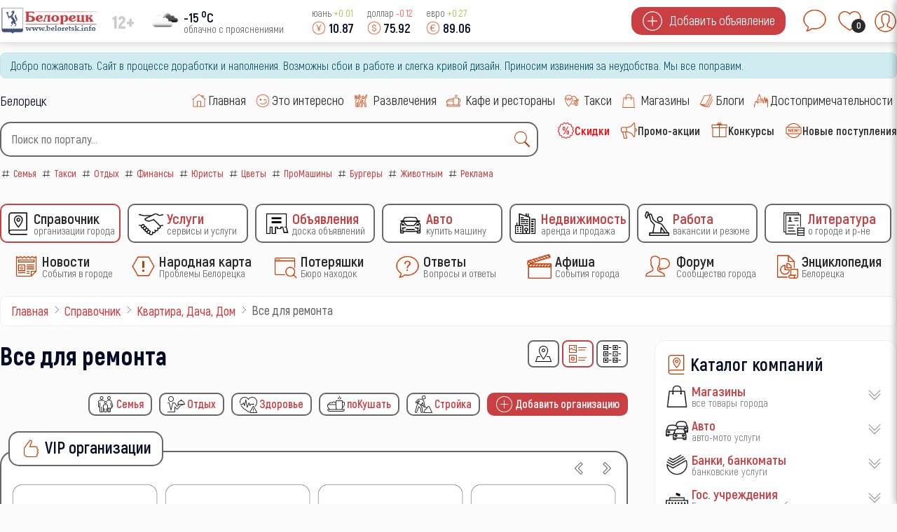

--- FILE ---
content_type: text/html; charset=utf-8
request_url: https://www.beloretsk.info/catalog/kvartira-dacha-dom/vse-dlya-remonta
body_size: 19310
content:
<!doctype html> 
<html lang="ru">
<head>
	<meta charset="utf-8">
	<meta name="description" content="Справочно-информационный сайт города Белорецка">
	<title>Все для ремонта</title>
	<link href="/catalog/kvartira-dacha-dom/vse-dlya-remonta?format=feed&amp;type=rss" rel="alternate" type="application/rss+xml" title="Все для ремонта">
	<link href="/catalog/kvartira-dacha-dom/vse-dlya-remonta?format=feed&amp;type=atom" rel="alternate" type="application/atom+xml" title="Все для ремонта">
	<link href="https://www.beloretsk.info/search?format=opensearch" rel="search" title="OpenSearch Справочно-информационный сайт в г. Белорецк" type="application/opensearchdescription+xml">
	<link href="/favicon.ico" rel="icon" type="image/vnd.microsoft.icon">

	<meta http-equiv="X-UA-Compatible" content="IE=edge" />
	<meta name="viewport" content="width=device-width, initial-scale=1.0, maximum-scale=1.0, user-scalable=0" />
<meta http-equiv="cache-control" content="no-cache">
<meta http-equiv="expires" content="0">

<meta name="theme-color" content="#fff">
<link rel="icon" sizes="192x192" href="/images/logo/logo192.png">

<meta name="apple-mobile-web-app-capable" content="yes">
<meta name="apple-mobile-web-app-status-bar-style" content="black">
<meta name="mobile-web-app-capable" content="yes">
<link rel="apple-touch-icon" sizes="192x192" href="/images/logo/logo192.png">
<link rel="apple-touch-icon" sizes="152x152" href="/images/logo/logo152.png">
<link rel="apple-touch-icon" sizes="72x72" href="/images/logo/logo072.png">

<link rel="shortcut icon" href="/favicon.ico">

<style>
	body::-webkit-scrollbar {
	  width: 12px;               
	}
	body::-webkit-scrollbar-track {
	  background: #fff;      
	}
	body::-webkit-scrollbar-thumb {
	  background-color: #050c26;   
	  border-radius:15px;     
	  border: 3px solid #fff;  
	}
	body {
	  scrollbar-width: thin;          /* "auto" или "thin"  */
	  scrollbar-color: #050c26 #fff;   /* плашка скролла и дорожка */ 
	}

	.load_page	{
      display:none;
    }
	.preloader,
	.load_page.preload {
      position: fixed;
      left: 0;
      top: 0;
      right: 0;
      bottom: 0;
      background: #fbfbfb;
      z-index: 99993;
    }
    .preloader__row{
      position: relative;
      top: 50%;
      left: 50%;
      width: 70px;
      height: 70px;
      margin-top: -35px;
      margin-left: -35px;
      text-align: center;
      animation: preloader-rotate 2s infinite linear;
    }
    .preloader__item {
      position: absolute;
      background-image:url('/images/preloader.gif');
	  background-size: 100% 100%;
		width: 65px;
		height: 65px;
    }

    .loaded_hiding .preloader{
      transition: 0.3s opacity;
      opacity: 0;
    }
	.load_page.preload {
      transition: 0.3s opacity;
      opacity:1 ;		
	}
    .loaded .preloader {
      display:none
    }
	.loaded .load_page.preload {display:block}
</style>	

</head>
<body>
<div class="preloader">
  <div class="preloader__row">
    <div class="preloader__item"></div>
    <div class="preloader__item"></div>
  </div>
</div>
	<script src="/media/vendor/jquery/js/jquery.min.js?3.7.1"></script>
	<script src="/media/legacy/js/jquery-noconflict.min.js?504da4"></script>
	<script type="application/json" class="joomla-script-options new">{"joomla.jtext":{"MOD_FINDER_SEARCH_VALUE":"Введите текст...","ERROR":"Ошибка","MESSAGE":"Сообщение","NOTICE":"Внимание","WARNING":"Предупреждение","JCLOSE":"Закрыть","JOK":"Ок","JOPEN":"Открыть"},"finder-search":{"url":"/component/finder/?task=suggestions.suggest&format=json&tmpl=component&Itemid=101"},"system.paths":{"root":"","rootFull":"https://www.beloretsk.info/","base":"","baseFull":"https://www.beloretsk.info/"},"csrf.token":"b32ded8522d5402e31aa517865615b44"}</script>
	<script src="/media/system/js/core.min.js?83f2c9"></script>
	<script src="/media/vendor/awesomplete/js/awesomplete.min.js?1.1.5" defer></script>
	<script src="/media/com_finder/js/finder.min.js?5729ed" type="module"></script>
	<script src="/media/system/js/messages.min.js?7a5169" type="module"></script>
	<script src="/modules/mod_sp_poll/assets/js/script.js"></script>
	<script>var base_url = 'https://www.beloretsk.info/index.php?option=com_sppolls'</script>

			<div class="header_menu" style="display:none">
	<div class="all_portal">
		<div class="top_height">
		</div
		><div class="top_logo_block">
			<ul class="mod-menu mod-list nav ">
<li class="nav-item item-121 current parent level1" ><a class="preloader_link" href="/catalog" title='Справочник Организации города'>
			<span class="city_menu_img">
			<img class="lazy" src="/images/icons/menu/catalog_35.webp" alt='Справочник' />
		</span><span class="city_txt">
		<span>Справочник</span>
			<small>Организации города</small>
		</span>
	</a></li><li class="nav-item item-3239 parent level1" ><a class="preloader_link" href="/service" title='Услуги Сервисы и услуги'>
			<span class="city_menu_img">
			<img class="lazy" src="/images/icons/menu/service_35.webp" alt='Услуги' />
		</span><span class="city_txt">
		<span>Услуги</span>
			<small>Сервисы и услуги</small>
		</span>
	</a></li><li class="nav-item item-533 parent level1" ><a class="preloader_link" href="/ob-yavleniya" title='Объявления Доска объявлений'>
			<span class="city_menu_img">
			<img class="lazy" src="/images/icons/menu/doska_35.webp" alt='Объявления' />
		</span><span class="city_txt">
		<span>Объявления</span>
			<small>Доска объявлений</small>
		</span>
	</a></li><li class="nav-item item-607 parent level1" ><a class="preloader_link" href="/avto" title='Авто Купить машину'>
			<span class="city_menu_img">
			<img class="lazy" src="/images/icons/menu/car_35.webp" alt='Авто' />
		</span><span class="city_txt">
		<span>Авто</span>
			<small>Купить машину</small>
		</span>
	</a></li><li class="nav-item item-265 parent level1" ><a class="preloader_link" href="/nedvizhimost" title='Недвижимость Аренда и продажа'>
			<span class="city_menu_img">
			<img class="lazy" src="/images/icons/menu/realty_35.webp" alt='Недвижимость' />
		</span><span class="city_txt">
		<span>Недвижимость</span>
			<small>Аренда и продажа</small>
		</span>
	</a></li><li class="nav-item item-264 parent level1" ><a class="preloader_link" href="/rabota" title='Работа Вакансии и резюме'>
			<span class="city_menu_img">
			<img class="lazy" src="/images/icons/menu/work_35.webp" alt='Работа' />
		</span><span class="city_txt">
		<span>Работа</span>
			<small>Вакансии и резюме</small>
		</span>
	</a></li><li class="nav-item item-4462 parent level1" ><a class="preloader_link" href="/knigi-o-beloretske-i-r-ne" title='Литература о городе и р-не'>
			<span class="city_menu_img">
			<img class="lazy" src="/images/icons/menu/work/resume_50.png#joomlaImage://local-images/icons/menu/work/resume_50.png?width=50&amp;height=50" alt='Литература' />
		</span><span class="city_txt">
		<span>Литература</span>
			<small>о городе и р-не</small>
		</span>
	</a></li></ul>
<ul class="mod-menu mod-list nav ">
<li class="nav-item item-123 parent level1" ><a class="preloader_link" href="/novosti" title='Новости События в городе'>
			<span class="city_menu_img">
			<img class="lazy" src="/images/icons/menu/news_35.webp" alt='Новости' />
		</span><span class="city_txt">
		<span>Новости</span>
			<small>События в городе</small>
		</span>
	</a></li><li class="nav-item item-2618 parent level1" ><a class="preloader_link" href="/narodnaya-karta" title='Народная карта Проблемы Белорецка'>
			<span class="city_menu_img">
			<img class="lazy" src="/images/icons/menu/problem_50.webp" alt='Народная карта' />
		</span><span class="city_txt">
		<span>Народная карта</span>
			<small>Проблемы Белорецка</small>
		</span>
	</a></li><li class="nav-item item-468 parent level1" ><a class="preloader_link" href="/poteryashki" title='Потеряшки Бюро находок'>
			<span class="city_menu_img">
			<img class="lazy" src="/images/icons/menu/poisk_50.webp" alt='Потеряшки' />
		</span><span class="city_txt">
		<span>Потеряшки</span>
			<small>Бюро находок</small>
		</span>
	</a></li><li class="nav-item item-3817 parent level1" ><a class="preloader_link" href="/otvety" title='Ответы Вопросы и ответы'>
			<span class="city_menu_img">
			<img class="lazy" src="/images/icons/menu/ask_50.webp" alt='Ответы' />
		</span><span class="city_txt">
		<span>Ответы</span>
			<small>Вопросы и ответы</small>
		</span>
	</a></li><li class="nav-item item-122 parent level1" ><a class="preloader_link" href="/afisha" title='Афиша События города'>
			<span class="city_menu_img">
			<img class="lazy" src="/images/icons/menu/afisha_50.webp" alt='Афиша' />
		</span><span class="city_txt">
		<span>Афиша</span>
			<small>События города</small>
		</span>
	</a></li><li class="nav-item item-342 level1" >
<a href="https://forum.beloretsk.info" title='Форум Сообщество города'>
			<span class="city_menu_img">
			<img src="/images/icons/menu/forum_50.webp" alt='Сообщество города' />
		</span>
	
	<span class="city_txt">
		<span>Форум</span>
			<small>Сообщество города</small>
		</span>
	</a></li><li class="nav-item item-4493 parent level1" ><a class="preloader_link" href="/entsiklopediya-beloretska" title='Энциклопедия Белорецка'>
			<span class="city_menu_img">
			<img class="lazy" src="/images/icons/menu/work/city_bank.png#joomlaImage://local-images/icons/menu/work/city_bank.png?width=50&amp;height=50" alt='Энциклопедия' />
		</span><span class="city_txt">
		<span>Энциклопедия</span>
			<small>Белорецка</small>
		</span>
	</a></li></ul>

		</div
		><div class="top_btn_block">
			<div class="top_wishlist_icon open-tooltip">
									<span class="icon-open-login">
						<img class="lazy" src="/images/icons/module/message_50.webp" alt="wishlist" />
						<span class="mes_count">0</span>
						<span class="tooltip">Мои сообщения</span>
					</span>
							</div
			><div class="top_wishlist_icon open-tooltip">
				<div class="wish_open">
					<img class="lazy" src="/images/icons/module/heart.webp" alt="wishlist" />
					<span class="wish_count">0</span>
					<span class="tooltip">Список избранного</span>
				</div>
			</div
			><div class="top_user_icon open-tooltip icon-open-login">
									<img class="lazy" src="/images/icons/mini_icons/login_35.webp" alt="user" />
								<span class="tooltip">Личный кабинет</span>
			</div>
		</div>
	</div>
</div>
<div id="mini_login">
	<div class="login_module">
		<div class="icone_close icon-close-login">
			<img class="lazy" src="/images/icons/menu/mobile_close.webp" alt="close" />
		</div>
		<div class="portal_top">
			<h3><img class="lazy" src="/images/icons/module/users_50.webp" alt="Личный кабинет" /><span>Личный кабинет</span></h3>	
	
<!--noindex-->
<div class="city_login">
<form action="/catalog/kvartira-dacha-dom/vse-dlya-remonta" method="post" id="mini_login-form" >
	<fieldset class="userdata">
		<p id="form-login-username">
			<input id="modlgn-username" type="text" name="username" class="inputbox"  size="18" placeholder="Логин" />
		</p>
		<p id="form-login-password">
			<input id="modlgn-passwd" type="password" name="password" class="inputbox" size="18" placeholder="Пароль" />
		</p>
	<div class="log_btn_block">
		<button type="submit" name="Submit" class="button" value=""><img class="lazy" src="/images/icons/mini_icons/login_35.webp" /><span>Войти</span ></button>
	</div
	><div class="remembe_block">
		<a  rel="nofollow" href="/reset">
			<img class="lazy" src="/images/icons/mini_icons/key_25.webp" />
			<span>Восстановить пароль</span>
		</a>
	</div>
	
	<input type="hidden" name="option" value="com_users" />
	<input type="hidden" name="task" value="user.login" />
	<input type="hidden" name="return" value="aW5kZXgucGhwP0l0ZW1pZD0yNDU3" />
	<input type="hidden" name="b32ded8522d5402e31aa517865615b44" value="1">	</fieldset>

	</form>
<div class="log_reg_text">
	<div>или войдите с помощью любой социальной сети</div>
</div>
<div id="slogin-buttons" class="slogin-no-login">
                    <a  rel="nofollow" class="preloader_link linkvkontakteslogin"  title="ВКонтакте" href="/component/slogin/provider/vkontakte/auth"><span class="vkontakteslogin slogin-ico">&nbsp;</span><span class="text-socbtn">ВКонтакте</span></a>
                    <a  rel="nofollow" class="preloader_link linkodnoklassnikislogin"  title="Одноклассники" href="/component/slogin/provider/odnoklassniki/auth"><span class="odnoklassnikislogin slogin-ico">&nbsp;</span><span class="text-socbtn">Одноклассники</span></a>
            
</div>
	<div class="pretext">
		<div>или пройти регистрацию на нашем сайте</div>
<a class="btn iframe-fancybox" data-type="iframe" data-src="/reg?tmpl=component" style="cursor:pointer"><img class="lazy" src="/images/icons/mini_icons/plus_35.webp" /><span>Регистрация</span></a>
<small>регистрация не займет у Вас более 1 минуты</small>	</div>


</div>
<!--/noindex-->

</div>
	</div>
</div>

<div class="top_header">
	<div class="all_portal">
		<div class="top_height">
		</div
		><div class="top_logo_block">
			<div class="city_logo">
				<a class="preloader_link" href="/"><img class="lazy" src="/images/logo/logo.webp" alt="городской портал" /></a>
			</div
			><div class="top_vozrast">
				12+			</div
			><div class="pogoda">
				<div class="pogoda_img ajax-fancybox" data-src="#fiveday">
	<img class="lazy" src="https://openweathermap.org/img/w/04d.png" alt="...">
</div
><div class="pogoda_info ajax-fancybox" data-src="#fiveday">
	<div class="w-temp"><strong>-15 <sup>o</sup>C</strong><span>облачно с прояснениями</span></div>
</div>

<div id="fiveday">
			<h4>24 января</h4>
					<div class="pogoda_time">12:00</div
			><div class="pogoda_icon"><img src="https://openweathermap.org/img/w/04d.png" alt="." /></div
			><div class="pogoda_tem_mod">
				<div>Температура: -19 ... -16&deg;C</div>
				<div>Ветер южный, 0.86 м/с</div>
			</div>
					<div class="pogoda_time">15:00</div
			><div class="pogoda_icon"><img src="https://openweathermap.org/img/w/04n.png" alt="." /></div
			><div class="pogoda_tem_mod">
				<div>Температура: -26 ... -22&deg;C</div>
				<div>Ветер северный, 0.91 м/с</div>
			</div>
					<div class="pogoda_time">18:00</div
			><div class="pogoda_icon"><img src="https://openweathermap.org/img/w/04n.png" alt="." /></div
			><div class="pogoda_tem_mod">
				<div>Температура: -27 ... -27&deg;C</div>
				<div>Ветер северный, 0.92 м/с</div>
			</div>
					<div class="pogoda_time">21:00</div
			><div class="pogoda_icon"><img src="https://openweathermap.org/img/w/04n.png" alt="." /></div
			><div class="pogoda_tem_mod">
				<div>Температура: -27 ... -27&deg;C</div>
				<div>Ветер северо-западный, 0.72 м/с</div>
			</div>
					<h4>25 января</h4>
					<div class="pogoda_time">00:00</div
			><div class="pogoda_icon"><img src="https://openweathermap.org/img/w/04n.png" alt="." /></div
			><div class="pogoda_tem_mod">
				<div>Температура: -25 ... -25&deg;C</div>
				<div>Ветер северо-западный, 0.61 м/с</div>
			</div>
					<div class="pogoda_time">03:00</div
			><div class="pogoda_icon"><img src="https://openweathermap.org/img/w/04n.png" alt="." /></div
			><div class="pogoda_tem_mod">
				<div>Температура: -24 ... -24&deg;C</div>
				<div>Ветер западный, 0.71 м/с</div>
			</div>
					<div class="pogoda_time">06:00</div
			><div class="pogoda_icon"><img src="https://openweathermap.org/img/w/04d.png" alt="." /></div
			><div class="pogoda_tem_mod">
				<div>Температура: -18 ... -18&deg;C</div>
				<div>Ветер западный, 0.51 м/с</div>
			</div>
					<div class="pogoda_time">09:00</div
			><div class="pogoda_icon"><img src="https://openweathermap.org/img/w/04d.png" alt="." /></div
			><div class="pogoda_tem_mod">
				<div>Температура: -14 ... -14&deg;C</div>
				<div>Ветер западный, 0.79 м/с</div>
			</div>
					<div class="pogoda_time">12:00</div
			><div class="pogoda_icon"><img src="https://openweathermap.org/img/w/04d.png" alt="." /></div
			><div class="pogoda_tem_mod">
				<div>Температура: -17 ... -17&deg;C</div>
				<div>Ветер южный, 1.11 м/с</div>
			</div>
					<div class="pogoda_time">15:00</div
			><div class="pogoda_icon"><img src="https://openweathermap.org/img/w/03n.png" alt="." /></div
			><div class="pogoda_tem_mod">
				<div>Температура: -24 ... -24&deg;C</div>
				<div>Ветер северо-западный, 1.03 м/с</div>
			</div>
					<div class="pogoda_time">18:00</div
			><div class="pogoda_icon"><img src="https://openweathermap.org/img/w/04n.png" alt="." /></div
			><div class="pogoda_tem_mod">
				<div>Температура: -26 ... -26&deg;C</div>
				<div>Ветер северный, 0.86 м/с</div>
			</div>
					<div class="pogoda_time">21:00</div
			><div class="pogoda_icon"><img src="https://openweathermap.org/img/w/04n.png" alt="." /></div
			><div class="pogoda_tem_mod">
				<div>Температура: -27 ... -27&deg;C</div>
				<div>Ветер северо-западный, 0.8 м/с</div>
			</div>
					<h4>26 января</h4>
					<div class="pogoda_time">00:00</div
			><div class="pogoda_icon"><img src="https://openweathermap.org/img/w/04n.png" alt="." /></div
			><div class="pogoda_tem_mod">
				<div>Температура: -27 ... -27&deg;C</div>
				<div>Ветер северо-западный, 0.77 м/с</div>
			</div>
					<div class="pogoda_time">03:00</div
			><div class="pogoda_icon"><img src="https://openweathermap.org/img/w/04n.png" alt="." /></div
			><div class="pogoda_tem_mod">
				<div>Температура: -27 ... -27&deg;C</div>
				<div>Ветер северный, 0.85 м/с</div>
			</div>
					<div class="pogoda_time">06:00</div
			><div class="pogoda_icon"><img src="https://openweathermap.org/img/w/03d.png" alt="." /></div
			><div class="pogoda_tem_mod">
				<div>Температура: -18 ... -18&deg;C</div>
				<div>Ветер западный, 0.2 м/с</div>
			</div>
					<div class="pogoda_time">09:00</div
			><div class="pogoda_icon"><img src="https://openweathermap.org/img/w/01d.png" alt="." /></div
			><div class="pogoda_tem_mod">
				<div>Температура: -12 ... -12&deg;C</div>
				<div>Ветер южный, 0.44 м/с</div>
			</div>
					<div class="pogoda_time">12:00</div
			><div class="pogoda_icon"><img src="https://openweathermap.org/img/w/01d.png" alt="." /></div
			><div class="pogoda_tem_mod">
				<div>Температура: -15 ... -15&deg;C</div>
				<div>Ветер южный, 0.56 м/с</div>
			</div>
					<div class="pogoda_time">15:00</div
			><div class="pogoda_icon"><img src="https://openweathermap.org/img/w/01n.png" alt="." /></div
			><div class="pogoda_tem_mod">
				<div>Температура: -23 ... -23&deg;C</div>
				<div>Ветер северный, 0.95 м/с</div>
			</div>
					<div class="pogoda_time">18:00</div
			><div class="pogoda_icon"><img src="https://openweathermap.org/img/w/03n.png" alt="." /></div
			><div class="pogoda_tem_mod">
				<div>Температура: -24 ... -24&deg;C</div>
				<div>Ветер северный, 0.87 м/с</div>
			</div>
					<div class="pogoda_time">21:00</div
			><div class="pogoda_icon"><img src="https://openweathermap.org/img/w/04n.png" alt="." /></div
			><div class="pogoda_tem_mod">
				<div>Температура: -24 ... -24&deg;C</div>
				<div>Ветер северный, 0.79 м/с</div>
			</div>
					<h4>27 января</h4>
					<div class="pogoda_time">00:00</div
			><div class="pogoda_icon"><img src="https://openweathermap.org/img/w/04n.png" alt="." /></div
			><div class="pogoda_tem_mod">
				<div>Температура: -25 ... -25&deg;C</div>
				<div>Ветер северный, 0.93 м/с</div>
			</div>
					<div class="pogoda_time">03:00</div
			><div class="pogoda_icon"><img src="https://openweathermap.org/img/w/04n.png" alt="." /></div
			><div class="pogoda_tem_mod">
				<div>Температура: -25 ... -25&deg;C</div>
				<div>Ветер северный, 0.77 м/с</div>
			</div>
					<div class="pogoda_time">06:00</div
			><div class="pogoda_icon"><img src="https://openweathermap.org/img/w/04d.png" alt="." /></div
			><div class="pogoda_tem_mod">
				<div>Температура: -16 ... -16&deg;C</div>
				<div>Ветер южный, 0.42 м/с</div>
			</div>
					<div class="pogoda_time">09:00</div
			><div class="pogoda_icon"><img src="https://openweathermap.org/img/w/01d.png" alt="." /></div
			><div class="pogoda_tem_mod">
				<div>Температура: -10 ... -10&deg;C</div>
				<div>Ветер юго-восточный, 1.03 м/с</div>
			</div>
					<div class="pogoda_time">12:00</div
			><div class="pogoda_icon"><img src="https://openweathermap.org/img/w/01d.png" alt="." /></div
			><div class="pogoda_tem_mod">
				<div>Температура: -13 ... -13&deg;C</div>
				<div>Ветер юго-восточный, 0.43 м/с</div>
			</div>
					<div class="pogoda_time">15:00</div
			><div class="pogoda_icon"><img src="https://openweathermap.org/img/w/01n.png" alt="." /></div
			><div class="pogoda_tem_mod">
				<div>Температура: -20 ... -20&deg;C</div>
				<div>Ветер северо-западный, 0.99 м/с</div>
			</div>
					<div class="pogoda_time">18:00</div
			><div class="pogoda_icon"><img src="https://openweathermap.org/img/w/02n.png" alt="." /></div
			><div class="pogoda_tem_mod">
				<div>Температура: -22 ... -22&deg;C</div>
				<div>Ветер северо-западный, 0.76 м/с</div>
			</div>
					<div class="pogoda_time">21:00</div
			><div class="pogoda_icon"><img src="https://openweathermap.org/img/w/04n.png" alt="." /></div
			><div class="pogoda_tem_mod">
				<div>Температура: -21 ... -21&deg;C</div>
				<div>Ветер западный, 0.81 м/с</div>
			</div>
					<h4>28 января</h4>
					<div class="pogoda_time">00:00</div
			><div class="pogoda_icon"><img src="https://openweathermap.org/img/w/04n.png" alt="." /></div
			><div class="pogoda_tem_mod">
				<div>Температура: -19 ... -19&deg;C</div>
				<div>Ветер южный, 1.23 м/с</div>
			</div>
					<div class="pogoda_time">03:00</div
			><div class="pogoda_icon"><img src="https://openweathermap.org/img/w/04n.png" alt="." /></div
			><div class="pogoda_tem_mod">
				<div>Температура: -18 ... -18&deg;C</div>
				<div>Ветер западный, 1.27 м/с</div>
			</div>
					<div class="pogoda_time">06:00</div
			><div class="pogoda_icon"><img src="https://openweathermap.org/img/w/04d.png" alt="." /></div
			><div class="pogoda_tem_mod">
				<div>Температура: -12 ... -12&deg;C</div>
				<div>Ветер западный, 1.52 м/с</div>
			</div>
					<div class="pogoda_time">09:00</div
			><div class="pogoda_icon"><img src="https://openweathermap.org/img/w/04d.png" alt="." /></div
			><div class="pogoda_tem_mod">
				<div>Температура: -9 ... -9&deg;C</div>
				<div>Ветер западный, 1.9 м/с</div>
			</div>
					<div class="pogoda_time">12:00</div
			><div class="pogoda_icon"><img src="https://openweathermap.org/img/w/04d.png" alt="." /></div
			><div class="pogoda_tem_mod">
				<div>Температура: -10 ... -10&deg;C</div>
				<div>Ветер западный, 1.47 м/с</div>
			</div>
					<div class="pogoda_time">15:00</div
			><div class="pogoda_icon"><img src="https://openweathermap.org/img/w/04n.png" alt="." /></div
			><div class="pogoda_tem_mod">
				<div>Температура: -14 ... -14&deg;C</div>
				<div>Ветер западный, 1.58 м/с</div>
			</div>
					<div class="pogoda_time">18:00</div
			><div class="pogoda_icon"><img src="https://openweathermap.org/img/w/04n.png" alt="." /></div
			><div class="pogoda_tem_mod">
				<div>Температура: -17 ... -17&deg;C</div>
				<div>Ветер западный, 1.43 м/с</div>
			</div>
					<div class="pogoda_time">21:00</div
			><div class="pogoda_icon"><img src="https://openweathermap.org/img/w/04n.png" alt="." /></div
			><div class="pogoda_tem_mod">
				<div>Температура: -18 ... -18&deg;C</div>
				<div>Ветер западный, 1.69 м/с</div>
			</div>
					<h4>29 января</h4>
					<div class="pogoda_time">00:00</div
			><div class="pogoda_icon"><img src="https://openweathermap.org/img/w/04n.png" alt="." /></div
			><div class="pogoda_tem_mod">
				<div>Температура: -16 ... -16&deg;C</div>
				<div>Ветер западный, 1.91 м/с</div>
			</div>
					<div class="pogoda_time">03:00</div
			><div class="pogoda_icon"><img src="https://openweathermap.org/img/w/13n.png" alt="." /></div
			><div class="pogoda_tem_mod">
				<div>Температура: -16 ... -16&deg;C</div>
				<div>Ветер южный, 2.72 м/с</div>
			</div>
					<div class="pogoda_time">06:00</div
			><div class="pogoda_icon"><img src="https://openweathermap.org/img/w/13d.png" alt="." /></div
			><div class="pogoda_tem_mod">
				<div>Температура: -13 ... -13&deg;C</div>
				<div>Ветер западный, 3.06 м/с</div>
			</div>
					<div class="pogoda_time">09:00</div
			><div class="pogoda_icon"><img src="https://openweathermap.org/img/w/04d.png" alt="." /></div
			><div class="pogoda_tem_mod">
				<div>Температура: -7 ... -7&deg;C</div>
				<div>Ветер западный, 4.81 м/с</div>
			</div>
			</div>

			</div
			><div class="kurs">
							<span class="usd mob_usd">
					<small>юань <sup  class="plus" >+0.01</sup></small>
					<span>
						<img class="lazy" src="/images/icons/mini_icons/cny_35.webp" alt="cny" />
						<label>10.87</label>
					</span>
				</span>
				<span class="usd mob_usd">
					<small>доллар <sup  class="minus" >-0.12</sup></small>
					<span>
						<img class="lazy" src="/images/icons/mini_icons/usd_35.webp" alt="usd" />
						<label>75.92</label>
					</span>
				</span>
				<span class="usd mob_usd">
					<small>евро <sup  class="plus" >+0.27</sup></small>
					<span>
						<img class="lazy" src="/images/icons/mini_icons/euro_35.webp" alt="euro" />
						<label>89.06</label>
					</span>
				</span>
									</div>
		</div
		><div class="top_btn_block">
			<div class="top_add_btn">
									<span class="icon-open-login">
						<img class="lazy" src="/images/icons/mini_icons/plus_35.webp" alt="plus" />
						<span>Добавить объявление</span>
					</span>
							</div>
			<div class="top_wishlist_icon open-tooltip">
									<span class="icon-open-login">
						<img class="lazy" src="/images/icons/module/message_50.webp" alt="wishlist" />
						<span class="mes_count">0</span>
						<span class="tooltip">Мои сообщения</span>
					</span>
							</div
			><div class="top_wishlist_icon open-tooltip">
				<div class="wish_open">
					<img class="lazy" src="/images/icons/module/heart.webp" alt="wishlist" />
					<span class="wish_count">0</span>
					<span class="tooltip">Список избранного</span>
				</div>
			</div
			><div class="top_user_icon open-tooltip icon-open-login">
									<img class="lazy" src="/images/icons/mini_icons/login_35.webp" alt="user" />
								<span class="tooltip">Личный кабинет</span>
			</div>
		</div>
	</div>
</div>
<div class="all_portal">
	<div id="system-message-container" aria-live="polite"></div>

			<div class="alert alert-info">Добро пожаловать. Сайт в процессе доработки и наполнения. Возможны сбои в работе и слегка кривой дизайн. Приносим извинения за неудобства. Мы все поправим. </div>
	</div>
<div class="all_portal">
	<div class="like_block">
		<div class="gorod">
			Белорецк		</div>
					<script type="text/javascript">
			  window.vkAsyncInit = function() {
				VK.init({
				  apiId: 51646706,
				  onlyWidgets: true
				});
				
				VK.Widgets.Like("vk_like", {type: "mini", height: 20, pageImage:"https://www.beloretsk.info/templates/gorod/images/like_vk.png"});
				VK.Widgets.Group("vk_groups", {mode: 3, width: "auto"}, 55917638);
			  };

			  setTimeout(function() {
				var el = document.createElement("script");
				el.type = "text/javascript";
				el.src = "https://vk.com/js/api/openapi.js?146";
				el.async = true;
				document.getElementById("vk_like").appendChild(el);
			  }, 3000);
			</script>

			<div id="vk_like"></div>
			</div
	><div class="top_menu">
		<ul class="mod-menu mod-list nav ">
<li class="nav-item item-101 default level1" ><a class="preloader_link" href="/" title='Главная '>
			<span class="city_menu_img">
			<img class="lazy" src="/images/icons/menu/home_30.webp" alt='Главная' />
		</span><span class="city_txt">
		<span>Главная</span>
		</span>
	</a></li><li class="nav-item item-281 level1" ><a class="preloader_link" href="/eto-interesno" title='Это интересно '>
			<span class="city_menu_img">
			<img class="lazy" src="/images/icons/menu/interest_30.webp" alt='Это интересно' />
		</span><span class="city_txt">
		<span>Это интересно</span>
		</span>
	</a></li><li class="nav-item item-124 level1" >
<a href="/catalog/razvlecheniya-i-otdykh" title='Развлечения '>
			<span class="city_menu_img">
			<img src="/images/icons/menu/party_30.webp" alt='' />
		</span>
	
	<span class="city_txt">
		<span>Развлечения</span>
		</span>
	</a></li><li class="nav-item item-125 level1" >
<a href="/catalog/kafe-bary-restorany" title='Кафе и рестораны '>
			<span class="city_menu_img">
			<img src="/images/icons/menu/cafe_30.webp" alt='' />
		</span>
	
	<span class="city_txt">
		<span>Кафе и рестораны</span>
		</span>
	</a></li><li class="nav-item item-126 level1" >
<a href="/catalog/avto/taksi" title='Такси '>
			<span class="city_menu_img">
			<img src="/images/icons/menu/taxi_30.webp" alt='' />
		</span>
	
	<span class="city_txt">
		<span>Такси</span>
		</span>
	</a></li><li class="nav-item item-127 level1" >
<a href="/catalog/magaziny" title='Магазины '>
			<span class="city_menu_img">
			<img src="/images/icons/menu/shop_30.webp" alt='' />
		</span>
	
	<span class="city_txt">
		<span>Магазины</span>
		</span>
	</a></li><li class="nav-item item-2397 parent level1" ><a class="preloader_link" href="/blogi" title='Блоги '>
			<span class="city_menu_img">
			<img class="lazy" src="/images/icons/menu/blog_30.webp" alt='Блоги' />
		</span><span class="city_txt">
		<span>Блоги</span>
		</span>
	</a></li><li class="nav-item item-128 parent level1" ><a class="preloader_link" href="/dostoprimechatelnosti" title='Достопримечательности '>
			<span class="city_menu_img">
			<img class="lazy" src="/images/icons/menu/dost_30.webp" alt='Достопримечательности' />
		</span><span class="city_txt">
		<span>Достопримечательности</span>
		</span>
	</a></li></ul>

	</div>
</div>
<div class="all_portal">
	<div class="search">
		
<form class="mod-finder js-finder-searchform form-search" action="/search" method="get" role="search">
    <div class="mod-finder__search input-group"><input type="text" name="q" id="mod-finder-searchword92" class="js-finder-search-query form-control" value="" placeholder="Поиск по порталу..."><button class="btn btn-primary finder" type="submit" title="Найти"><img src="/images/icons/module/search_30.webp" alt="поиск" /></button></div>
            </form>

		<div class="mod_tags">
			<div class="tagspopular ">
	<ul>
<li>
	<a class="preloader_link" href="/semya">
		<img class="lazy" src="/images/icons/mini_icons/hashtag_25.webp" alt="hashtag" />
		<span>Семья</span>
					
	</a>
</li>
<li>
	<a class="preloader_link" href="/tag/101-taksi">
		<img class="lazy" src="/images/icons/mini_icons/hashtag_25.webp" alt="hashtag" />
		<span>Такси</span>
					
	</a>
</li>
<li>
	<a class="preloader_link" href="/otdykh">
		<img class="lazy" src="/images/icons/mini_icons/hashtag_25.webp" alt="hashtag" />
		<span>Отдых</span>
					
	</a>
</li>
<li>
	<a class="preloader_link" href="/tag/107-finansy">
		<img class="lazy" src="/images/icons/mini_icons/hashtag_25.webp" alt="hashtag" />
		<span>Финансы</span>
					
	</a>
</li>
<li>
	<a class="preloader_link" href="/tag/106-yuristy">
		<img class="lazy" src="/images/icons/mini_icons/hashtag_25.webp" alt="hashtag" />
		<span>Юристы</span>
					
	</a>
</li>
<li>
	<a class="preloader_link" href="/tag/108-tsvety">
		<img class="lazy" src="/images/icons/mini_icons/hashtag_25.webp" alt="hashtag" />
		<span>Цветы</span>
					
	</a>
</li>
<li>
	<a class="preloader_link" href="/pro-mashiny">
		<img class="lazy" src="/images/icons/mini_icons/hashtag_25.webp" alt="hashtag" />
		<span>ПроМашины</span>
					
	</a>
</li>
<li>
	<a class="preloader_link" href="/tag/72-burgery">
		<img class="lazy" src="/images/icons/mini_icons/hashtag_25.webp" alt="hashtag" />
		<span>Бургеры</span>
					
	</a>
</li>
<li>
	<a class="preloader_link" href="/tag/103-zhivotnym">
		<img class="lazy" src="/images/icons/mini_icons/hashtag_25.webp" alt="hashtag" />
		<span>Животным</span>
					
	</a>
</li>
<li>
	<a class="preloader_link" href="/tag/105-reklama">
		<img class="lazy" src="/images/icons/mini_icons/hashtag_25.webp" alt="hashtag" />
		<span>Реклама</span>
					
	</a>
</li>
	</ul>
</div>

		</div>
	</div
	><div class="sale_menu">
		<ul class="mod-menu mod-list nav ">
<li class="nav-item item-2808 level1" ><a class="preloader_link" href="/skidki" title='Скидки '>
			<span class="city_menu_img">
			<img class="lazy" src="/images/icons/menu/sale_30.webp" alt='Скидки' />
		</span><span class="city_txt">
		<span>Скидки</span>
		</span>
	</a></li><li class="nav-item item-4399 level1" ><a class="preloader_link" href="/promo-aktsii" title='Промо-акции '>
			<span class="city_menu_img">
			<img class="lazy" src="/images/icons/menu/promo_50.png#joomlaImage://local-images/icons/menu/promo_50.png?width=50&amp;height=50" alt='Промо-акции' />
		</span><span class="city_txt">
		<span>Промо-акции</span>
		</span>
	</a></li><li class="nav-item item-2810 level1" ><a class="preloader_link" href="/konkursy" title='Конкурсы '>
			<span class="city_menu_img">
			<img class="lazy" src="/images/icons/menu/podarok_30.webp" alt='Конкурсы' />
		</span><span class="city_txt">
		<span>Конкурсы</span>
		</span>
	</a></li><li class="nav-item item-2809 level1" ><a class="preloader_link" href="/novye-postupleniya" title='Новые поступления '>
			<span class="city_menu_img">
			<img class="lazy" src="/images/icons/menu/new_30.webp" alt='Новые поступления' />
		</span><span class="city_txt">
		<span>Новые поступления</span>
		</span>
	</a></li></ul>

		<div class="phone">
			
		</div>
	</div>
	
	<div class="mainmenu">
		<ul class="mod-menu mod-list nav ">
<li class="nav-item item-121 current parent level1" ><a class="preloader_link" href="/catalog" title='Справочник Организации города'>
			<span class="city_menu_img">
			<img class="lazy" src="/images/icons/menu/catalog_35.webp" alt='Справочник' />
		</span><span class="city_txt">
		<span>Справочник</span>
			<small>Организации города</small>
		</span>
	</a></li><li class="nav-item item-3239 parent level1" ><a class="preloader_link" href="/service" title='Услуги Сервисы и услуги'>
			<span class="city_menu_img">
			<img class="lazy" src="/images/icons/menu/service_35.webp" alt='Услуги' />
		</span><span class="city_txt">
		<span>Услуги</span>
			<small>Сервисы и услуги</small>
		</span>
	</a></li><li class="nav-item item-533 parent level1" ><a class="preloader_link" href="/ob-yavleniya" title='Объявления Доска объявлений'>
			<span class="city_menu_img">
			<img class="lazy" src="/images/icons/menu/doska_35.webp" alt='Объявления' />
		</span><span class="city_txt">
		<span>Объявления</span>
			<small>Доска объявлений</small>
		</span>
	</a></li><li class="nav-item item-607 parent level1" ><a class="preloader_link" href="/avto" title='Авто Купить машину'>
			<span class="city_menu_img">
			<img class="lazy" src="/images/icons/menu/car_35.webp" alt='Авто' />
		</span><span class="city_txt">
		<span>Авто</span>
			<small>Купить машину</small>
		</span>
	</a></li><li class="nav-item item-265 parent level1" ><a class="preloader_link" href="/nedvizhimost" title='Недвижимость Аренда и продажа'>
			<span class="city_menu_img">
			<img class="lazy" src="/images/icons/menu/realty_35.webp" alt='Недвижимость' />
		</span><span class="city_txt">
		<span>Недвижимость</span>
			<small>Аренда и продажа</small>
		</span>
	</a></li><li class="nav-item item-264 parent level1" ><a class="preloader_link" href="/rabota" title='Работа Вакансии и резюме'>
			<span class="city_menu_img">
			<img class="lazy" src="/images/icons/menu/work_35.webp" alt='Работа' />
		</span><span class="city_txt">
		<span>Работа</span>
			<small>Вакансии и резюме</small>
		</span>
	</a></li><li class="nav-item item-4462 parent level1" ><a class="preloader_link" href="/knigi-o-beloretske-i-r-ne" title='Литература о городе и р-не'>
			<span class="city_menu_img">
			<img class="lazy" src="/images/icons/menu/work/resume_50.png#joomlaImage://local-images/icons/menu/work/resume_50.png?width=50&amp;height=50" alt='Литература' />
		</span><span class="city_txt">
		<span>Литература</span>
			<small>о городе и р-не</small>
		</span>
	</a></li></ul>

	</div>
	
	<div class="bottom_menu">
		<ul class="mod-menu mod-list nav ">
<li class="nav-item item-123 parent level1" ><a class="preloader_link" href="/novosti" title='Новости События в городе'>
			<span class="city_menu_img">
			<img class="lazy" src="/images/icons/menu/news_35.webp" alt='Новости' />
		</span><span class="city_txt">
		<span>Новости</span>
			<small>События в городе</small>
		</span>
	</a></li><li class="nav-item item-2618 parent level1" ><a class="preloader_link" href="/narodnaya-karta" title='Народная карта Проблемы Белорецка'>
			<span class="city_menu_img">
			<img class="lazy" src="/images/icons/menu/problem_50.webp" alt='Народная карта' />
		</span><span class="city_txt">
		<span>Народная карта</span>
			<small>Проблемы Белорецка</small>
		</span>
	</a></li><li class="nav-item item-468 parent level1" ><a class="preloader_link" href="/poteryashki" title='Потеряшки Бюро находок'>
			<span class="city_menu_img">
			<img class="lazy" src="/images/icons/menu/poisk_50.webp" alt='Потеряшки' />
		</span><span class="city_txt">
		<span>Потеряшки</span>
			<small>Бюро находок</small>
		</span>
	</a></li><li class="nav-item item-3817 parent level1" ><a class="preloader_link" href="/otvety" title='Ответы Вопросы и ответы'>
			<span class="city_menu_img">
			<img class="lazy" src="/images/icons/menu/ask_50.webp" alt='Ответы' />
		</span><span class="city_txt">
		<span>Ответы</span>
			<small>Вопросы и ответы</small>
		</span>
	</a></li><li class="nav-item item-122 parent level1" ><a class="preloader_link" href="/afisha" title='Афиша События города'>
			<span class="city_menu_img">
			<img class="lazy" src="/images/icons/menu/afisha_50.webp" alt='Афиша' />
		</span><span class="city_txt">
		<span>Афиша</span>
			<small>События города</small>
		</span>
	</a></li><li class="nav-item item-342 level1" >
<a href="https://forum.beloretsk.info" title='Форум Сообщество города'>
			<span class="city_menu_img">
			<img src="/images/icons/menu/forum_50.webp" alt='Сообщество города' />
		</span>
	
	<span class="city_txt">
		<span>Форум</span>
			<small>Сообщество города</small>
		</span>
	</a></li><li class="nav-item item-4493 parent level1" ><a class="preloader_link" href="/entsiklopediya-beloretska" title='Энциклопедия Белорецка'>
			<span class="city_menu_img">
			<img class="lazy" src="/images/icons/menu/work/city_bank.png#joomlaImage://local-images/icons/menu/work/city_bank.png?width=50&amp;height=50" alt='Энциклопедия' />
		</span><span class="city_txt">
		<span>Энциклопедия</span>
			<small>Белорецка</small>
		</span>
	</a></li></ul>

	</div>
	
		<div class="breadcrumb">
			<ul itemscope itemtype="https://schema.org/BreadcrumbList" class="breadcrumb">
					<li class="active">
				<span class="divider icon-location"></span>
			</li>
		
						<li itemprop="itemListElement" itemscope itemtype="https://schema.org/ListItem">
											<a itemprop="item" href="/" class="preloader_link pathway"><span itemprop="name">Главная</span></a>
					
											<span class="divider">
							<img class="lazy" src="/images/icons/mini_icons/right_25.webp" />
						</span>
										<meta itemprop="position" content="1">
				</li>
							<li itemprop="itemListElement" itemscope itemtype="https://schema.org/ListItem">
											<a itemprop="item" href="/catalog" class="preloader_link pathway"><span itemprop="name">Справочник</span></a>
					
											<span class="divider">
							<img class="lazy" src="/images/icons/mini_icons/right_25.webp" />
						</span>
										<meta itemprop="position" content="2">
				</li>
							<li itemprop="itemListElement" itemscope itemtype="https://schema.org/ListItem">
											<a itemprop="item" href="/catalog/kvartira-dacha-dom" class="preloader_link pathway"><span itemprop="name">Квартира, Дача, Дом</span></a>
					
											<span class="divider">
							<img class="lazy" src="/images/icons/mini_icons/right_25.webp" />
						</span>
										<meta itemprop="position" content="3">
				</li>
							<li itemprop="itemListElement" itemscope itemtype="https://schema.org/ListItem" class="active">
					<span itemprop="name">
						Все для ремонта					</span>
					<meta itemprop="position" content="4">
				</li>
				</ul>

	</div>
		
	
</div>

	

<div class="all_portal">
		</div>
	
<div class="all_portal">
		</div>
	
<div class="all_portal">
		</div>
<div class="all_portal">
		<div id="all_content" data-sticky-container >
		<div id="main_content" class="main_content">
			
<div class="catalog_items">
<div class="page-header">	
			<h1> 							<span class="subheading-category">Все для ремонта</span>
					</h1>
	</div
><div class="list_view">
		<a class="map_btn iframe-fancybox open-tooltip" data-type="iframe" data-src="?catid=98&tmpl=map" href="javascript:;" >
		<img src="/images/icons/form/map_50.webp" alt="map" />
		<span class="tooltip">Показать на карте</span>
	</a>
	<a href="#" class="grid active open-tooltip">
		<img src="/images/icons/mini_icons/grid_50.webp" />
		<span class="tooltip">Подробный список</span>
		<sup></sup>
	</a>
	<a href="#" class="list open-tooltip">
		<img src="/images/icons/mini_icons/list_50.webp" />
		<span class="tooltip">Компактный список</span>
		<sup></sup>
	</a>
	</div>

<div class="add_button mini_menu">
	<ul class="menu mod-list nav ">
<li class="nav-item item-408 level1" ><a class="preloader_link" href="/semya" href="javascript:;" title='Семья '>

			<span class="city_menu_img">
			<img class="lazy" src="/images/icons/menu/afisha/family_35.webp" alt='Семья' />
		</span>
	
	<span class="city_txt">
		<span>Семья</span>
		</span>
	</a></li><li class="nav-item item-1264 level1" ><a class="preloader_link" href="/otdykh" href="javascript:;" title='Отдых '>

			<span class="city_menu_img">
			<img class="lazy" src="/images/icons/menu/afisha/otdih_35.webp" alt='Отдых' />
		</span>
	
	<span class="city_txt">
		<span>Отдых</span>
		</span>
	</a></li><li class="nav-item item-1265 level1" ><a class="preloader_link" href="/zdorove" href="javascript:;" title='Здоровье '>

			<span class="city_menu_img">
			<img class="lazy" src="/images/icons/menu/afisha/medical_35.webp" alt='Здоровье' />
		</span>
	
	<span class="city_txt">
		<span>Здоровье</span>
		</span>
	</a></li><li class="nav-item item-1266 level1" ><a class="preloader_link" href="/pokushat" href="javascript:;" title='поКушать '>

			<span class="city_menu_img">
			<img class="lazy" src="/images/icons/menu/afisha/food_35.webp" alt='поКушать' />
		</span>
	
	<span class="city_txt">
		<span>поКушать</span>
		</span>
	</a></li><li class="nav-item item-1267 level1" ><a class="preloader_link" href="/strojka" href="javascript:;" title='Стройка '>

			<span class="city_menu_img">
			<img class="lazy" src="/images/icons/menu/afisha/stroika_35.webp" alt='Стройка' />
		</span>
	
	<span class="city_txt">
		<span>Стройка</span>
		</span>
	</a></li><li class="nav-item item-2451 divider level1" >			<span class="city_menu_img no_login">
			<img src="/images/icons/menu/afisha/plus_35.webp" alt='Добавить организацию' />
		</span>
	
	<span class="city_txt no_login">
		<span>Добавить организацию</span>
		</span>
	</li></ul>
</div>
<div id="cont_fil">
	
<div id="content" class="items-leading clearfix">
				<div class="home_vip">
		<div class="portal_top">
			<h3><img class="lazy" src="/images/icons/module/rekomend_50.webp" alt="VIP организации" /><span>VIP организации</span></h3>	
	

 <script>
    document.addEventListener('DOMContentLoaded', function () {
      const slider = new ChiefSlider('.slider2', {
        loop: true,
        autoplay: false,
        interval: 20000,
      });
    });
  </script>
  <div class="container">
    <div class="slider2">
      <div class="slider__container">
        <div class="slider__wrapper">
          <div class="slider__items">
		
	<div class="slider__item">
	<div class="slider__item-container">
	<div class="slider__item-content">
		<div class="slider_item_block freedom">
			<div class="slider_img">
				<a class="iframe-fancybox" data-type="iframe" data-src="/platnoe-razmeshenie?tmpl=component" href="javascript:;" title="VIP размещение">
					<img class="lazy" src="/images/cache/e2737211eded540391c4c4a0e3d110bb_w300_h200_cp.webp"  alt="mesto" />
				</a>
			</div>
			<div class="slider_text">
				<h2>
					<a class="iframe-fancybox" data-type="iframe" data-src="/platnoe-razmeshenie?tmpl=component" href="javascript:;" title="VIP размещение">
						VIP размещение					</a>
				</h2>
				<div class="vip_text">Лучшие позиции для Вашего объявления</div>
				<div class="ic_cat">
					<a class="iframe-fancybox" data-type="iframe" data-src="/platnoe-razmeshenie?tmpl=component" href="javascript:;" title="VIP размещение">
						Как сюда попасть?					</a>
				</div>
			</div>
		</div>
	</div>
	</div>
	</div>
	<div class="slider__item">
	<div class="slider__item-container">
	<div class="slider__item-content">
		<div class="slider_item_block freedom">	
			<div class="slider_img">
				<a class="iframe-fancybox" data-type="iframe" data-src="/platnoe-razmeshenie?tmpl=component" href="javascript:;" title="VIP размещение">
					<img class="lazy" src="/images/cache/e2737211eded540391c4c4a0e3d110bb_w300_h200_cp.webp"  alt="mesto" />
				</a>
			</div>
			<div class="slider_text">
				<h2>
					<a class="iframe-fancybox" data-type="iframe" data-src="/platnoe-razmeshenie?tmpl=component" href="javascript:;" title="VIP размещение">
						VIP размещение					</a>
				</h2>
				<div class="vip_text">Лучшие позиции для Вашего объявления</div>
				<div class="ic_cat">
					<a class="iframe-fancybox" data-type="iframe" data-src="/platnoe-razmeshenie?tmpl=component" href="javascript:;" title="VIP размещение">
						Как сюда попасть?					</a>
				</div>
			</div>
		</div>		
	</div>
	</div>
	</div>
	<div class="slider__item">
	<div class="slider__item-container">
	<div class="slider__item-content">
		<div class="slider_item_block freedom">		
			<div class="slider_img">
				<a class="iframe-fancybox" data-type="iframe" data-src="/platnoe-razmeshenie?tmpl=component" href="javascript:;" title="VIP размещение">
					<img class="lazy" src="/images/cache/e2737211eded540391c4c4a0e3d110bb_w300_h200_cp.webp"  alt="mesto" />
				</a>
			</div>
			<div class="slider_text">
				<h2>
					<a class="iframe-fancybox" data-type="iframe" data-src="/platnoe-razmeshenie?tmpl=component" href="javascript:;" title="VIP размещение">
						VIP размещение					</a>
				</h2>
				<div class="vip_text">Лучшие позиции для Вашего объявления</div>
				<div class="ic_cat">
					<a class="iframe-fancybox" data-type="iframe" data-src="/platnoe-razmeshenie?tmpl=component" href="javascript:;" title="VIP размещение">
						Как сюда попасть?					</a>
				</div>
			</div>
		</div>		
	</div>
	</div>
	</div>
	<div class="slider__item">
	<div class="slider__item-container">
	<div class="slider__item-content">
		<div class="slider_item_block freedom">		
			<div class="slider_img">
				<a class="iframe-fancybox" data-type="iframe" data-src="/platnoe-razmeshenie?tmpl=component" href="javascript:;" title="VIP размещение">
					<img class="lazy" src="/images/cache/e2737211eded540391c4c4a0e3d110bb_w300_h200_cp.webp"  alt="mesto" />
				</a>
			</div>
			<div class="slider_text">
				<h2>
					<a class="iframe-fancybox" data-type="iframe" data-src="/platnoe-razmeshenie?tmpl=component" href="javascript:;" title="VIP размещение">
						VIP размещение					</a>
				</h2>
				<div class="vip_text">Лучшие позиции для Вашего объявления</div>
				<div class="ic_cat">
					<a class="iframe-fancybox" data-type="iframe" data-src="/platnoe-razmeshenie?tmpl=component" href="javascript:;" title="VIP размещение">
						Как сюда попасть?					</a>
				</div>
			</div>
		</div>		
	</div>
	</div>
	</div>
	<div class="slider__item">
	<div class="slider__item-container">
	<div class="slider__item-content">
		<div class="slider_item_block freedom">		
			<div class="slider_img">
				<a class="iframe-fancybox" data-type="iframe" data-src="/platnoe-razmeshenie?tmpl=component" href="javascript:;" title="VIP размещение">
					<img class="lazy" src="/images/cache/e2737211eded540391c4c4a0e3d110bb_w300_h200_cp.webp"  alt="mesto" />
				</a>
			</div>
			<div class="slider_text">
				<h2>
					<a class="iframe-fancybox" data-type="iframe" data-src="/platnoe-razmeshenie?tmpl=component" href="javascript:;" title="VIP размещение">
						VIP размещение					</a>
				</h2>
				<div class="vip_text">Лучшие позиции для Вашего объявления</div>
				<div class="ic_cat">
					<a class="iframe-fancybox" data-type="iframe" data-src="/platnoe-razmeshenie?tmpl=component" href="javascript:;" title="VIP размещение">
						Как сюда попасть?					</a>
				</div>
			</div>
		</div>		
	</div>
	</div>
	</div>

      </div>
      <a href="#" class="slider__control" data-slide="prev"></a>
      <a href="#" class="slider__control" data-slide="next"></a>
      <ol class="slider__indicators">
										<li data-slide-to="1"></li>
							<li data-slide-to="2"></li>
							<li data-slide-to="3"></li>
										<li data-slide-to="4"></li>
										<li data-slide-to="5"></li>
			
      </ol>
	</div>
</div>
   </div>
</div>

</div>	</div>
	
	<div class="user_custom">
		<div class="padding">
			<div class="mod-banners bannergroup">

    <div class="mod-banners__item banneritem">
                                                                                                                                                                                                                                                                                                                                                                                                                                        <a
                            href="/component/banners/click/4" target="_blank" rel="noopener noreferrer"
                            title="Реклама в каталогах центр 1100*150">
                            <img src="https://www.beloretsk.info/images/r/1100x150.png" alt="Реклама в каталогах центр 1100*150" width="1150" height="150">                        </a>
                                                            </div>

</div>
		</div>
	</div>
	</div>

	</div>
</div>

				
		</div
		><div class="right">
				<div class="right_menu"><div class="portal_top">
			<h3><img class="lazy" src="/images/icons/module/catalog_50.webp" alt="Каталог компаний" /><span>Каталог компаний</span></h3>	
	<ul class="mod-menu mod-list nav  no_count">
<li class="nav-item item-182 deeper parent level2" ><a class="preloader_link" href="/catalog/magaziny" title="Магазины">
<span class="city_menu_img">
			<img class="lazy" src="/images/icons/menu/catalog/city_shop.webp" alt='все товары города' />
</span><span class="menu_txt">
			<span>
			Магазины 
		</span>
			<small>все товары города</small>
		</span>
</a>
<span class="parent_img">
<img class="lazy" src="/images/icons/menu/parent_25.webp" alt="parent" />
</span>
<ul class="mod-menu__sub level2 list-unstyled small"><li class="nav-item item-183 level3" ><a class="preloader_link" href="/catalog/magaziny/bizhuteriya" title="Бижутерия">
		<span class="marker"></span><span class="menu_txt">
			<span>
			Бижутерия 
		</span>
		</span>
</a>
</li><li class="nav-item item-184 level3" ><a class="preloader_link" href="/catalog/magaziny/bytovaya-tekhnika" title="Бытовая техника">
		<span class="marker"></span><span class="menu_txt">
			<span>
			Бытовая техника 
		</span>
		</span>
</a>
</li><li class="nav-item item-185 level3" ><a class="preloader_link" href="/catalog/magaziny/bytovaya-khimiya" title="Бытовая химия">
		<span class="marker"></span><span class="menu_txt">
			<span>
			Бытовая химия 
		</span>
		</span>
</a>
</li><li class="nav-item item-186 level3" ><a class="preloader_link" href="/catalog/magaziny/internet-magaziny" title="Интернет - магазины">
		<span class="marker"></span><span class="menu_txt">
			<span>
			Интернет - магазины 
		</span>
		</span>
</a>
</li><li class="nav-item item-187 level3" ><a class="preloader_link" href="/catalog/magaziny/kantstovary-i-knigi" title="Канцтовары и книги">
		<span class="marker"></span><span class="menu_txt">
			<span>
			Канцтовары и книги 
		</span>
		</span>
</a>
</li><li class="nav-item item-188 level3" ><a class="preloader_link" href="/catalog/magaziny/kozhgalantereya" title="Кожгалантерея">
		<span class="marker"></span><span class="menu_txt">
			<span>
			Кожгалантерея 
		</span>
		</span>
</a>
</li><li class="nav-item item-189 level3" ><a class="preloader_link" href="/catalog/magaziny/kompyutery" title="Компьютеры">
		<span class="marker"></span><span class="menu_txt">
			<span>
			Компьютеры 
		</span>
		</span>
</a>
</li><li class="nav-item item-190 level3" ><a class="preloader_link" href="/catalog/magaziny/kosmetika-i-parfyumeriya" title="Косметика и парфюмерия">
		<span class="marker"></span><span class="menu_txt">
			<span>
			Косметика и парфюмерия 
		</span>
		</span>
</a>
</li><li class="nav-item item-191 level3" ><a class="preloader_link" href="/catalog/magaziny/lombardy" title="Ломбарды">
		<span class="marker"></span><span class="menu_txt">
			<span>
			Ломбарды 
		</span>
		</span>
</a>
</li><li class="nav-item item-192 level3" ><a class="preloader_link" href="/catalog/magaziny/multimedia" title="Мультимедиа">
		<span class="marker"></span><span class="menu_txt">
			<span>
			Мультимедиа 
		</span>
		</span>
</a>
</li><li class="nav-item item-193 level3" ><a class="preloader_link" href="/catalog/magaziny/narodnyj-promysel" title="Народный промысел">
		<span class="marker"></span><span class="menu_txt">
			<span>
			Народный промысел 
		</span>
		</span>
</a>
</li><li class="nav-item item-194 level3" ><a class="preloader_link" href="/catalog/magaziny/nizhnee-bele" title="Нижнее белье">
		<span class="marker"></span><span class="menu_txt">
			<span>
			Нижнее белье 
		</span>
		</span>
</a>
</li><li class="nav-item item-195 level3" ><a class="preloader_link" href="/catalog/magaziny/obuv" title="Обувь">
		<span class="marker"></span><span class="menu_txt">
			<span>
			Обувь 
		</span>
		</span>
</a>
</li><li class="nav-item item-196 level3" ><a class="preloader_link" href="/catalog/magaziny/odezhda" title="Одежда">
		<span class="marker"></span><span class="menu_txt">
			<span>
			Одежда 
		</span>
		</span>
</a>
</li><li class="nav-item item-197 level3" ><a class="preloader_link" href="/catalog/magaziny/optika" title="Оптика">
		<span class="marker"></span><span class="menu_txt">
			<span>
			Оптика 
		</span>
		</span>
</a>
</li><li class="nav-item item-198 level3" ><a class="preloader_link" href="/catalog/magaziny/podarki" title="Подарки">
		<span class="marker"></span><span class="menu_txt">
			<span>
			Подарки 
		</span>
		</span>
</a>
</li><li class="nav-item item-199 level3" ><a class="preloader_link" href="/catalog/magaziny/posuda" title="Посуда">
		<span class="marker"></span><span class="menu_txt">
			<span>
			Посуда 
		</span>
		</span>
</a>
</li><li class="nav-item item-200 level3" ><a class="preloader_link" href="/catalog/magaziny/supermarkety" title="Супермаркеты">
		<span class="marker"></span><span class="menu_txt">
			<span>
			Супермаркеты 
		</span>
		</span>
</a>
</li><li class="nav-item item-201 level3" ><a class="preloader_link" href="/catalog/magaziny/svadebnye-salony" title="Свадебные салоны">
		<span class="marker"></span><span class="menu_txt">
			<span>
			Свадебные салоны 
		</span>
		</span>
</a>
</li><li class="nav-item item-202 level3" ><a class="preloader_link" href="/catalog/magaziny/svyaz" title="Связь">
		<span class="marker"></span><span class="menu_txt">
			<span>
			Связь 
		</span>
		</span>
</a>
</li><li class="nav-item item-203 level3" ><a class="preloader_link" href="/catalog/magaziny/sumki-i-chemodany" title="Сумки и Чемоданы">
		<span class="marker"></span><span class="menu_txt">
			<span>
			Сумки и Чемоданы 
		</span>
		</span>
</a>
</li><li class="nav-item item-204 level3" ><a class="preloader_link" href="/catalog/magaziny/tsvety" title="Цветы">
		<span class="marker"></span><span class="menu_txt">
			<span>
			Цветы 
		</span>
		</span>
</a>
</li><li class="nav-item item-205 level3" ><a class="preloader_link" href="/catalog/magaziny/yuvelirnye-ukrasheniya" title="Ювелирные украшения">
		<span class="marker"></span><span class="menu_txt">
			<span>
			Ювелирные украшения 
		</span>
		</span>
</a>
</li><li class="nav-item item-206 level3" ><a class="preloader_link" href="/catalog/magaziny/chasy" title="Часы">
		<span class="marker"></span><span class="menu_txt">
			<span>
			Часы 
		</span>
		</span>
</a>
</li><li class="nav-item item-207 level3" ><a class="preloader_link" href="/catalog/magaziny/instrument" title="Инструмент">
		<span class="marker"></span><span class="menu_txt">
			<span>
			Инструмент 
		</span>
		</span>
</a>
</li></ul></li><li class="nav-item item-140 deeper parent level2" ><a class="preloader_link" href="/catalog/avto" title="Авто">
<span class="city_menu_img">
			<img class="lazy" src="/images/icons/menu/catalog/city_auto.webp" alt='авто-мото услуги' />
</span><span class="menu_txt">
			<span>
			Авто 
		</span>
			<small>авто-мото услуги</small>
		</span>
</a>
<span class="parent_img">
<img class="lazy" src="/images/icons/menu/parent_25.webp" alt="parent" />
</span>
<ul class="mod-menu__sub level2 list-unstyled small"><li class="nav-item item-144 level3" ><a class="preloader_link" href="/catalog/avto/avtosalony-i-avtotsenty" title="Автосалоны и автоценты">
		<span class="marker"></span><span class="menu_txt">
			<span>
			Автосалоны и автоценты 
		</span>
		</span>
</a>
</li><li class="nav-item item-145 level3" ><a class="preloader_link" href="/catalog/avto/avtozapchasti" title="Автозапчасти">
		<span class="marker"></span><span class="menu_txt">
			<span>
			Автозапчасти 
		</span>
		</span>
</a>
</li><li class="nav-item item-146 level3" ><a class="preloader_link" href="/catalog/avto/avtomojki" title="Автомойки">
		<span class="marker"></span><span class="menu_txt">
			<span>
			Автомойки 
		</span>
		</span>
</a>
</li><li class="nav-item item-147 level3" ><a class="preloader_link" href="/catalog/avto/shinomontazh" title="Шиномонтаж">
		<span class="marker"></span><span class="menu_txt">
			<span>
			Шиномонтаж 
		</span>
		</span>
</a>
</li><li class="nav-item item-148 level3" ><a class="preloader_link" href="/catalog/avto/avtostoyanki" title="Автостоянки">
		<span class="marker"></span><span class="menu_txt">
			<span>
			Автостоянки 
		</span>
		</span>
</a>
</li><li class="nav-item item-149 level3" ><a class="preloader_link" href="/catalog/avto/avtoshkoly" title="Автошколы">
		<span class="marker"></span><span class="menu_txt">
			<span>
			Автошколы 
		</span>
		</span>
</a>
</li><li class="nav-item item-150 level3" ><a class="preloader_link" href="/catalog/avto/avtoservisy" title="Автосервисы">
		<span class="marker"></span><span class="menu_txt">
			<span>
			Автосервисы 
		</span>
		</span>
</a>
</li><li class="nav-item item-151 level3" ><a class="preloader_link" href="/catalog/avto/azs" title="АЗС">
		<span class="marker"></span><span class="menu_txt">
			<span>
			АЗС 
		</span>
		</span>
</a>
</li><li class="nav-item item-2356 level3" ><a class="preloader_link" href="/catalog/avto/taksi" title="Такси">
		<span class="marker"></span><span class="menu_txt">
			<span>
			Такси 
		</span>
		</span>
</a>
</li><li class="nav-item item-4507 level3" ><a class="preloader_link" href="/catalog/avto/transportnye-kompanii" title="Транспортные компании">
		<span class="marker"></span><span class="menu_txt">
			<span>
			Транспортные компании 
		</span>
		</span>
</a>
</li></ul></li><li class="nav-item item-141 deeper parent level2" ><a class="preloader_link" href="/catalog/banki-bankomaty" title="Банки, банкоматы">
<span class="city_menu_img">
			<img class="lazy" src="/images/icons/menu/catalog/city_bank.webp" alt='банковские услуги' />
</span><span class="menu_txt">
			<span>
			Банки, банкоматы 
		</span>
			<small>банковские услуги</small>
		</span>
</a>
<span class="parent_img">
<img class="lazy" src="/images/icons/menu/parent_25.webp" alt="parent" />
</span>
<ul class="mod-menu__sub level2 list-unstyled small"><li class="nav-item item-152 level3" ><a class="preloader_link" href="/catalog/banki-bankomaty/bankomaty" title="Банкоматы">
		<span class="marker"></span><span class="menu_txt">
			<span>
			Банкоматы 
		</span>
		</span>
</a>
</li><li class="nav-item item-153 level3" ><a class="preloader_link" href="/catalog/banki-bankomaty/banki" title="Банки">
		<span class="marker"></span><span class="menu_txt">
			<span>
			Банки 
		</span>
		</span>
</a>
</li><li class="nav-item item-154 level3" ><a class="preloader_link" href="/catalog/banki-bankomaty/mfo" title="МФО">
		<span class="marker"></span><span class="menu_txt">
			<span>
			МФО 
		</span>
		</span>
</a>
</li></ul></li><li class="nav-item item-142 deeper parent level2" ><a class="preloader_link" href="/catalog/gos-uchrezhdeniya" title="Гос. учреждения">
<span class="city_menu_img">
			<img class="lazy" src="/images/icons/menu/catalog/city_flag.webp" alt='Государственные службы' />
</span><span class="menu_txt">
			<span>
			Гос. учреждения 
		</span>
			<small>Государственные службы</small>
		</span>
</a>
<span class="parent_img">
<img class="lazy" src="/images/icons/menu/parent_25.webp" alt="parent" />
</span>
<ul class="mod-menu__sub level2 list-unstyled small"><li class="nav-item item-162 level3" ><a class="preloader_link" href="/catalog/gos-uchrezhdeniya/avarijnye-sluzhby" title="Аварийные службы">
		<span class="marker"></span><span class="menu_txt">
			<span>
			Аварийные службы 
		</span>
		</span>
</a>
</li><li class="nav-item item-156 level3" ><a class="preloader_link" href="/catalog/gos-uchrezhdeniya/administratsiya-upravlenie" title="Администрация, Управление">
		<span class="marker"></span><span class="menu_txt">
			<span>
			Администрация, Управление 
		</span>
		</span>
</a>
</li><li class="nav-item item-161 level3" ><a class="preloader_link" href="/catalog/gos-uchrezhdeniya/vokzaly-i-aeroporty" title="Вокзалы и Аэропорты">
		<span class="marker"></span><span class="menu_txt">
			<span>
			Вокзалы и Аэропорты 
		</span>
		</span>
</a>
</li><li class="nav-item item-163 level3" ><a class="preloader_link" href="/catalog/gos-uchrezhdeniya/nauchnye-organizatsii" title="Научные организации">
		<span class="marker"></span><span class="menu_txt">
			<span>
			Научные организации 
		</span>
		</span>
</a>
</li><li class="nav-item item-157 level3" ><a class="preloader_link" href="/catalog/gos-uchrezhdeniya/nalogovye-inspektsii-i-fondy" title="Налоговые инспекции">
		<span class="marker"></span><span class="menu_txt">
			<span>
			Налоговые инспекции 
		</span>
		</span>
</a>
</li><li class="nav-item item-164 level3" ><a class="preloader_link" href="/catalog/gos-uchrezhdeniya/obshchestvennye-organizatsii" title="Общественные организации">
		<span class="marker"></span><span class="menu_txt">
			<span>
			Общественные организации 
		</span>
		</span>
</a>
</li><li class="nav-item item-158 level3" ><a class="preloader_link" href="/catalog/gos-uchrezhdeniya/otdeleniya-politsii" title="Отделения полиции">
		<span class="marker"></span><span class="menu_txt">
			<span>
			Отделения полиции 
		</span>
		</span>
</a>
</li><li class="nav-item item-159 level3" ><a class="preloader_link" href="/catalog/gos-uchrezhdeniya/otdeleniya-pochty" title="Отделения почты">
		<span class="marker"></span><span class="menu_txt">
			<span>
			Отделения почты 
		</span>
		</span>
</a>
</li><li class="nav-item item-165 level3" ><a class="preloader_link" href="/catalog/gos-uchrezhdeniya/predstavitelstva" title="Представительства">
		<span class="marker"></span><span class="menu_txt">
			<span>
			Представительства 
		</span>
		</span>
</a>
</li><li class="nav-item item-160 level3" ><a class="preloader_link" href="/catalog/gos-uchrezhdeniya/sudy" title="Суды">
		<span class="marker"></span><span class="menu_txt">
			<span>
			Суды 
		</span>
		</span>
</a>
</li><li class="nav-item item-4609 level3" ><a class="preloader_link" href="/catalog/gos-uchrezhdeniya/spravochnye-sluzhby" title="Справочные службы">
		<span class="marker"></span><span class="menu_txt">
			<span>
			Справочные службы 
		</span>
		</span>
</a>
</li></ul></li><li class="nav-item item-143 deeper parent level2" ><a class="preloader_link" href="/catalog/kafe-bary-restorany" title="Кафе, бары, рестораны">
<span class="city_menu_img">
			<img class="lazy" src="/images/icons/menu/catalog/city_cofe.webp" alt='заведения для отдыха' />
</span><span class="menu_txt">
			<span>
			Кафе, бары, рестораны 
		</span>
			<small>заведения для отдыха</small>
		</span>
</a>
<span class="parent_img">
<img class="lazy" src="/images/icons/menu/parent_25.webp" alt="parent" />
</span>
<ul class="mod-menu__sub level2 list-unstyled small"><li class="nav-item item-166 level3" ><a class="preloader_link" href="/catalog/kafe-bary-restorany/kafe" title="Кафе">
		<span class="marker"></span><span class="menu_txt">
			<span>
			Кафе 
		</span>
		</span>
</a>
</li><li class="nav-item item-167 level3" ><a class="preloader_link" href="/catalog/kafe-bary-restorany/restorany" title="Рестораны">
		<span class="marker"></span><span class="menu_txt">
			<span>
			Рестораны 
		</span>
		</span>
</a>
</li><li class="nav-item item-168 level3" ><a class="preloader_link" href="/catalog/kafe-bary-restorany/sportbary-bary-paby" title="Спортбары, бары, пабы ">
		<span class="marker"></span><span class="menu_txt">
			<span>
			Спортбары, бары, пабы  
		</span>
		</span>
</a>
</li><li class="nav-item item-169 level3" ><a class="preloader_link" href="/catalog/kafe-bary-restorany/sushi-rolly-pitstsa" title="Суши, роллы, пицца">
		<span class="marker"></span><span class="menu_txt">
			<span>
			Суши, роллы, пицца 
		</span>
		</span>
</a>
</li><li class="nav-item item-170 level3" ><a class="preloader_link" href="/catalog/kafe-bary-restorany/kofejni" title="Кофейни">
		<span class="marker"></span><span class="menu_txt">
			<span>
			Кофейни 
		</span>
		</span>
</a>
</li><li class="nav-item item-171 level3" ><a class="preloader_link" href="/catalog/kafe-bary-restorany/shashlychnye" title="Шашлычные">
		<span class="marker"></span><span class="menu_txt">
			<span>
			Шашлычные 
		</span>
		</span>
</a>
</li><li class="nav-item item-172 level3" ><a class="preloader_link" href="/catalog/kafe-bary-restorany/fastfud" title="Фастфуд">
		<span class="marker"></span><span class="menu_txt">
			<span>
			Фастфуд 
		</span>
		</span>
</a>
</li><li class="nav-item item-173 level3" ><a class="preloader_link" href="/catalog/kafe-bary-restorany/stolovye" title="Столовые">
		<span class="marker"></span><span class="menu_txt">
			<span>
			Столовые 
		</span>
		</span>
</a>
</li><li class="nav-item item-174 level3" ><a class="preloader_link" href="/catalog/kafe-bary-restorany/banketnye-zaly" title="Банкетные залы">
		<span class="marker"></span><span class="menu_txt">
			<span>
			Банкетные залы 
		</span>
		</span>
</a>
</li></ul></li><li class="nav-item item-155 deeper parent level2" ><a class="preloader_link" href="/catalog/deti" title="Дети">
<span class="city_menu_img">
			<img class="lazy" src="/images/icons/menu/catalog/city_children.webp" alt='все для детей' />
</span><span class="menu_txt">
			<span>
			Дети 
		</span>
			<small>все для детей</small>
		</span>
</a>
<span class="parent_img">
<img class="lazy" src="/images/icons/menu/parent_25.webp" alt="parent" />
</span>
<ul class="mod-menu__sub level2 list-unstyled small"><li class="nav-item item-175 level3" ><a class="preloader_link" href="/catalog/deti/detskie-sady" title="Детские сады">
		<span class="marker"></span><span class="menu_txt">
			<span>
			Детские сады 
		</span>
		</span>
</a>
</li><li class="nav-item item-176 level3" ><a class="preloader_link" href="/catalog/deti/magaziny-igrushek" title="Магазины игрушек">
		<span class="marker"></span><span class="menu_txt">
			<span>
			Магазины игрушек 
		</span>
		</span>
</a>
</li><li class="nav-item item-177 level3" ><a class="preloader_link" href="/catalog/deti/odezhda-i-obuv" title="Одежда и обувь">
		<span class="marker"></span><span class="menu_txt">
			<span>
			Одежда и обувь 
		</span>
		</span>
</a>
</li><li class="nav-item item-178 level3" ><a class="preloader_link" href="/catalog/deti/razvivayushchie-tsentry" title="Развивающие центры">
		<span class="marker"></span><span class="menu_txt">
			<span>
			Развивающие центры 
		</span>
		</span>
</a>
</li><li class="nav-item item-179 level3" ><a class="preloader_link" href="/catalog/deti/sektsii-kruzhki" title="Секции кружки">
		<span class="marker"></span><span class="menu_txt">
			<span>
			Секции кружки 
		</span>
		</span>
</a>
</li><li class="nav-item item-180 level3" ><a class="preloader_link" href="/catalog/deti/detskie-doma" title="Детские дома">
		<span class="marker"></span><span class="menu_txt">
			<span>
			Детские дома 
		</span>
		</span>
</a>
</li><li class="nav-item item-181 level3" ><a class="preloader_link" href="/catalog/deti/tsentry-tvorchestva-i-dosuga" title="Центры творчества и досуга">
		<span class="marker"></span><span class="menu_txt">
			<span>
			Центры творчества и досуга 
		</span>
		</span>
</a>
</li></ul></li><li class="nav-item item-208 deeper parent level2" ><a class="preloader_link" href="/catalog/razvlecheniya-i-otdykh" title="Развлечения и Отдых">
<span class="city_menu_img">
			<img class="lazy" src="/images/icons/menu/catalog/city_razvlecheniya.webp" alt='отдыхаем всей семьей' />
</span><span class="menu_txt">
			<span>
			Развлечения и Отдых 
		</span>
			<small>отдыхаем всей семьей</small>
		</span>
</a>
<span class="parent_img">
<img class="lazy" src="/images/icons/menu/parent_25.webp" alt="parent" />
</span>
<ul class="mod-menu__sub level2 list-unstyled small"><li class="nav-item item-209 level3" ><a class="preloader_link" href="/catalog/razvlecheniya-i-otdykh/bilyard" title="Бильярд">
		<span class="marker"></span><span class="menu_txt">
			<span>
			Бильярд 
		</span>
		</span>
</a>
</li><li class="nav-item item-210 level3" ><a class="preloader_link" href="/catalog/razvlecheniya-i-otdykh/bouling" title="Боулинг">
		<span class="marker"></span><span class="menu_txt">
			<span>
			Боулинг 
		</span>
		</span>
</a>
</li><li class="nav-item item-211 level3" ><a class="preloader_link" href="/catalog/razvlecheniya-i-otdykh/kinoteatry" title="Кинотеатры">
		<span class="marker"></span><span class="menu_txt">
			<span>
			Кинотеатры 
		</span>
		</span>
</a>
</li><li class="nav-item item-212 level3" ><a class="preloader_link" href="/catalog/razvlecheniya-i-otdykh/nochnye-kluby" title="Ночные клубы">
		<span class="marker"></span><span class="menu_txt">
			<span>
			Ночные клубы 
		</span>
		</span>
</a>
</li></ul></li><li class="nav-item item-213 deeper parent level2" ><a class="preloader_link" href="/catalog/meditsina" title="Медицина">
<span class="city_menu_img">
			<img class="lazy" src="/images/icons/menu/catalog/city_medical.webp" alt='здоровье для всей семьи' />
</span><span class="menu_txt">
			<span>
			Медицина 
		</span>
			<small>здоровье для всей семьи</small>
		</span>
</a>
<span class="parent_img">
<img class="lazy" src="/images/icons/menu/parent_25.webp" alt="parent" />
</span>
<ul class="mod-menu__sub level2 list-unstyled small"><li class="nav-item item-214 level3" ><a class="preloader_link" href="/catalog/meditsina/apteki" title="Аптеки">
		<span class="marker"></span><span class="menu_txt">
			<span>
			Аптеки 
		</span>
		</span>
</a>
</li><li class="nav-item item-215 level3" ><a class="preloader_link" href="/catalog/meditsina/bolnitsy-i-polikliniki" title="Больницы и поликлиники">
		<span class="marker"></span><span class="menu_txt">
			<span>
			Больницы и поликлиники 
		</span>
		</span>
</a>
</li><li class="nav-item item-216 level3" ><a class="preloader_link" href="/catalog/meditsina/meditsinskie-tsentry" title="Медицинские центры">
		<span class="marker"></span><span class="menu_txt">
			<span>
			Медицинские центры 
		</span>
		</span>
</a>
</li><li class="nav-item item-217 level3" ><a class="preloader_link" href="/catalog/meditsina/meditsinskie-uslugi" title="Медицинские услуги">
		<span class="marker"></span><span class="menu_txt">
			<span>
			Медицинские услуги 
		</span>
		</span>
</a>
</li><li class="nav-item item-218 level3" ><a class="preloader_link" href="/catalog/meditsina/sanatorii-i-dispansery" title="Санатории и Диспансеры">
		<span class="marker"></span><span class="menu_txt">
			<span>
			Санатории и Диспансеры 
		</span>
		</span>
</a>
</li><li class="nav-item item-219 level3" ><a class="preloader_link" href="/catalog/meditsina/stomatologii" title="Стоматологии">
		<span class="marker"></span><span class="menu_txt">
			<span>
			Стоматологии 
		</span>
		</span>
</a>
</li><li class="nav-item item-220 level3" ><a class="preloader_link" href="/catalog/meditsina/meditsinskoe-oborudovanie" title="Медицинское оборудование">
		<span class="marker"></span><span class="menu_txt">
			<span>
			Медицинское оборудование 
		</span>
		</span>
</a>
</li></ul></li><li class="nav-item item-221 deeper parent level2" ><a class="preloader_link" href="/catalog/obrazovanie" title="Образование">
<span class="city_menu_img">
			<img class="lazy" src="/images/icons/menu/catalog/city_obrazovanie.webp" alt='обучение для всей семьи' />
</span><span class="menu_txt">
			<span>
			Образование 
		</span>
			<small>обучение для всей семьи</small>
		</span>
</a>
<span class="parent_img">
<img class="lazy" src="/images/icons/menu/parent_25.webp" alt="parent" />
</span>
<ul class="mod-menu__sub level2 list-unstyled small"><li class="nav-item item-222 level3" ><a class="preloader_link" href="/catalog/obrazovanie/vuzy-i-tekhnikumy" title="ВУЗы и Техникумы">
		<span class="marker"></span><span class="menu_txt">
			<span>
			ВУЗы и Техникумы 
		</span>
		</span>
</a>
</li><li class="nav-item item-223 level3" ><a class="preloader_link" href="/catalog/obrazovanie/kursy-i-uchebnye-tsenry" title="Курсы и учебные ценры">
		<span class="marker"></span><span class="menu_txt">
			<span>
			Курсы и учебные ценры 
		</span>
		</span>
</a>
</li><li class="nav-item item-224 level3" ><a class="preloader_link" href="/catalog/obrazovanie/shkoly" title="Школы">
		<span class="marker"></span><span class="menu_txt">
			<span>
			Школы 
		</span>
		</span>
</a>
</li><li class="nav-item item-225 level3" ><a class="preloader_link" href="/catalog/obrazovanie/muzyka-i-tantsy" title="Музыка и Танцы">
		<span class="marker"></span><span class="menu_txt">
			<span>
			Музыка и Танцы 
		</span>
		</span>
</a>
</li></ul></li><li class="nav-item item-226 current deeper parent level2" ><a class="preloader_link" href="/catalog/kvartira-dacha-dom" title="Квартира, Дача, Дом">
<span class="city_menu_img">
			<img class="lazy" src="/images/icons/menu/catalog/city_home.webp" alt='все для дома и ремонта' />
</span><span class="menu_txt">
			<span>
			Квартира, Дача, Дом 
		</span>
			<small>все для дома и ремонта</small>
		</span>
</a>
<span class="parent_img">
<img class="lazy" src="/images/icons/menu/parent_25.webp" alt="parent" />
</span>
<ul class="mod-menu__sub level2 list-unstyled small"><li class="nav-item item-227 current level3" ><a class="preloader_link" href="/catalog/kvartira-dacha-dom/vse-dlya-remonta" title="Все для ремонта">
		<span class="marker"></span><span class="menu_txt">
			<span>
			Все для ремонта 
		</span>
		</span>
</a>
</li><li class="nav-item item-228 level3" ><a class="preloader_link" href="/catalog/kvartira-dacha-dom/dveri" title="Двери">
		<span class="marker"></span><span class="menu_txt">
			<span>
			Двери 
		</span>
		</span>
</a>
</li><li class="nav-item item-229 level3" ><a class="preloader_link" href="/catalog/kvartira-dacha-dom/dizajn-intererov" title="Дизайн интерьеров">
		<span class="marker"></span><span class="menu_txt">
			<span>
			Дизайн интерьеров 
		</span>
		</span>
</a>
</li><li class="nav-item item-230 level3" ><a class="preloader_link" href="/catalog/kvartira-dacha-dom/otoplenie-kanalizatsiya" title="Отопление, Канализация">
		<span class="marker"></span><span class="menu_txt">
			<span>
			Отопление, Канализация 
		</span>
		</span>
</a>
</li><li class="nav-item item-231 level3" ><a class="preloader_link" href="/catalog/kvartira-dacha-dom/mebelnye-magaziny" title="Мебельные магазины">
		<span class="marker"></span><span class="menu_txt">
			<span>
			Мебельные магазины 
		</span>
		</span>
</a>
</li><li class="nav-item item-232 level3" ><a class="preloader_link" href="/catalog/kvartira-dacha-dom/okna" title="Окна">
		<span class="marker"></span><span class="menu_txt">
			<span>
			Окна 
		</span>
		</span>
</a>
</li><li class="nav-item item-233 level3" ><a class="preloader_link" href="/catalog/kvartira-dacha-dom/predmety-interera" title="Предметы интерьера">
		<span class="marker"></span><span class="menu_txt">
			<span>
			Предметы интерьера 
		</span>
		</span>
</a>
</li><li class="nav-item item-234 level3" ><a class="preloader_link" href="/catalog/kvartira-dacha-dom/santekhnika" title="Сантехника">
		<span class="marker"></span><span class="menu_txt">
			<span>
			Сантехника 
		</span>
		</span>
</a>
</li><li class="nav-item item-235 level3" ><a class="preloader_link" href="/catalog/kvartira-dacha-dom/matrasy-shtory" title="Матрасы, Шторы">
		<span class="marker"></span><span class="menu_txt">
			<span>
			Матрасы, Шторы 
		</span>
		</span>
</a>
</li><li class="nav-item item-236 level3" ><a class="preloader_link" href="/catalog/kvartira-dacha-dom/tovpary-dlya-sadovodov" title="Товпары для садоводов">
		<span class="marker"></span><span class="menu_txt">
			<span>
			Товпары для садоводов 
		</span>
		</span>
</a>
</li><li class="nav-item item-237 level3" ><a class="preloader_link" href="/catalog/kvartira-dacha-dom/elektrika" title="Электрика">
		<span class="marker"></span><span class="menu_txt">
			<span>
			Электрика 
		</span>
		</span>
</a>
</li><li class="nav-item item-238 level3" ><a class="preloader_link" href="/catalog/kvartira-dacha-dom/oboi-kraski" title="Обои, Краски">
		<span class="marker"></span><span class="menu_txt">
			<span>
			Обои, Краски 
		</span>
		</span>
</a>
</li><li class="nav-item item-239 level3" ><a class="preloader_link" href="/catalog/kvartira-dacha-dom/napolnye-pokrytiya" title="Напольные покрытия">
		<span class="marker"></span><span class="menu_txt">
			<span>
			Напольные покрытия 
		</span>
		</span>
</a>
</li></ul></li><li class="nav-item item-240 deeper parent level2" ><a class="preloader_link" href="/catalog/krasota-i-zdorove" title="Красота и здоровье">
<span class="city_menu_img">
			<img class="lazy" src="/images/icons/menu/catalog/city_krasota.webp" alt='все для здоровья и красоты' />
</span><span class="menu_txt">
			<span>
			Красота и здоровье 
		</span>
			<small>все для здоровья и красоты</small>
		</span>
</a>
<span class="parent_img">
<img class="lazy" src="/images/icons/menu/parent_25.webp" alt="parent" />
</span>
<ul class="mod-menu__sub level2 list-unstyled small"><li class="nav-item item-241 level3" ><a class="preloader_link" href="/catalog/krasota-i-zdorove/parikmakherskie" title="Парикмахерские">
		<span class="marker"></span><span class="menu_txt">
			<span>
			Парикмахерские 
		</span>
		</span>
</a>
</li><li class="nav-item item-242 level3" ><a class="preloader_link" href="/catalog/krasota-i-zdorove/salony-krasoty" title="Салоны красоты">
		<span class="marker"></span><span class="menu_txt">
			<span>
			Салоны красоты 
		</span>
		</span>
</a>
</li><li class="nav-item item-243 level3" ><a class="preloader_link" href="/catalog/krasota-i-zdorove/sauny-bani" title="Сауны, Бани">
		<span class="marker"></span><span class="menu_txt">
			<span>
			Сауны, Бани 
		</span>
		</span>
</a>
</li><li class="nav-item item-244 level3" ><a class="preloader_link" href="/catalog/krasota-i-zdorove/sportzaly-fitnes" title="Спортзалы, Фитнес">
		<span class="marker"></span><span class="menu_txt">
			<span>
			Спортзалы, Фитнес 
		</span>
		</span>
</a>
</li></ul></li><li class="nav-item item-245 deeper parent level2" ><a class="preloader_link" href="/catalog/sport" title="Спорт">
<span class="city_menu_img">
			<img class="lazy" src="/images/icons/menu/catalog/city_sport.webp" alt='где занятся спортом' />
</span><span class="menu_txt">
			<span>
			Спорт 
		</span>
			<small>где занятся спортом</small>
		</span>
</a>
<span class="parent_img">
<img class="lazy" src="/images/icons/menu/parent_25.webp" alt="parent" />
</span>
<ul class="mod-menu__sub level2 list-unstyled small"><li class="nav-item item-246 level3" ><a class="preloader_link" href="/catalog/sport/sportivnye-sooruzheniya" title="Спортивные сооружения">
		<span class="marker"></span><span class="menu_txt">
			<span>
			Спортивные сооружения 
		</span>
		</span>
</a>
</li><li class="nav-item item-247 level3" ><a class="preloader_link" href="/catalog/sport/sportivnye-tovary" title="Спортивные товары">
		<span class="marker"></span><span class="menu_txt">
			<span>
			Спортивные товары 
		</span>
		</span>
</a>
</li><li class="nav-item item-248 level3" ><a class="preloader_link" href="/catalog/sport/sportivnye-shkoly" title="Спортивные школы">
		<span class="marker"></span><span class="menu_txt">
			<span>
			Спортивные школы 
		</span>
		</span>
</a>
</li><li class="nav-item item-249 level3" ><a class="preloader_link" href="/catalog/sport/stavki-na-sport" title="Ставки на спорт">
		<span class="marker"></span><span class="menu_txt">
			<span>
			Ставки на спорт 
		</span>
		</span>
</a>
</li><li class="nav-item item-250 level3" ><a class="preloader_link" href="/catalog/sport/pejntbol" title="Пейнтбол">
		<span class="marker"></span><span class="menu_txt">
			<span>
			Пейнтбол 
		</span>
		</span>
</a>
</li><li class="nav-item item-251 level3" ><a class="preloader_link" href="/catalog/sport/fitness-joga" title="Фитнесс, Йога">
		<span class="marker"></span><span class="menu_txt">
			<span>
			Фитнесс, Йога 
		</span>
		</span>
</a>
</li><li class="nav-item item-252 level3" ><a class="preloader_link" href="/catalog/sport/shkoly-tantsev" title="Школы танцев">
		<span class="marker"></span><span class="menu_txt">
			<span>
			Школы танцев 
		</span>
		</span>
</a>
</li></ul></li><li class="nav-item item-257 deeper parent level2" ><a class="preloader_link" href="/catalog/eda" title="Еда">
<span class="city_menu_img">
			<img class="lazy" src="/images/icons/menu/catalog/city_eda.webp" alt='доставка, магазины' />
</span><span class="menu_txt">
			<span>
			Еда 
		</span>
			<small>доставка, магазины</small>
		</span>
</a>
<span class="parent_img">
<img class="lazy" src="/images/icons/menu/parent_25.webp" alt="parent" />
</span>
<ul class="mod-menu__sub level2 list-unstyled small"><li class="nav-item item-258 level3" ><a class="preloader_link" href="/catalog/eda/dostavka-edy" title="Доставка еды">
		<span class="marker"></span><span class="menu_txt">
			<span>
			Доставка еды 
		</span>
		</span>
</a>
</li><li class="nav-item item-259 level3" ><a class="preloader_link" href="/catalog/eda/dostavka-vody" title="Доставка воды">
		<span class="marker"></span><span class="menu_txt">
			<span>
			Доставка воды 
		</span>
		</span>
</a>
</li><li class="nav-item item-260 level3" ><a class="preloader_link" href="/catalog/eda/konditerskie" title="Кондитерские">
		<span class="marker"></span><span class="menu_txt">
			<span>
			Кондитерские 
		</span>
		</span>
</a>
</li><li class="nav-item item-4608 level3" ><a class="preloader_link" href="/catalog/eda/pitstserii" title="Пиццерии">
		<span class="marker"></span><span class="menu_txt">
			<span>
			Пиццерии 
		</span>
		</span>
</a>
</li><li class="nav-item item-261 level3" ><a class="preloader_link" href="/catalog/eda/produktovye-magaziny" title="Продуктовые магазины">
		<span class="marker"></span><span class="menu_txt">
			<span>
			Продуктовые магазины 
		</span>
		</span>
</a>
</li><li class="nav-item item-262 level3" ><a class="preloader_link" href="/catalog/eda/razlivnoe-pivo" title="Разливное пиво">
		<span class="marker"></span><span class="menu_txt">
			<span>
			Разливное пиво 
		</span>
		</span>
</a>
</li><li class="nav-item item-263 level3" ><a class="preloader_link" href="/catalog/eda/svezhij-khleb" title="Свежий хлеб">
		<span class="marker"></span><span class="menu_txt">
			<span>
			Свежий хлеб 
		</span>
		</span>
</a>
</li></ul></li><li class="nav-item item-266 deeper parent level2" ><a class="preloader_link" href="/catalog/dlya-biznesa" title="Для бизнеса">
<span class="city_menu_img">
			<img class="lazy" src="/images/icons/menu/catalog/city_business.webp" alt='услуги для ведения бизнеса' />
</span><span class="menu_txt">
			<span>
			Для бизнеса 
		</span>
			<small>услуги для ведения бизнеса</small>
		</span>
</a>
<span class="parent_img">
<img class="lazy" src="/images/icons/menu/parent_25.webp" alt="parent" />
</span>
<ul class="mod-menu__sub level2 list-unstyled small"><li class="nav-item item-267 level3" ><a class="preloader_link" href="/catalog/dlya-biznesa/izgotovlenie-pechatej" title="Изготовление печатей">
		<span class="marker"></span><span class="menu_txt">
			<span>
			Изготовление печатей 
		</span>
		</span>
</a>
</li><li class="nav-item item-268 level3" ><a class="preloader_link" href="/catalog/dlya-biznesa/notariusy" title="Нотариусы">
		<span class="marker"></span><span class="menu_txt">
			<span>
			Нотариусы 
		</span>
		</span>
</a>
</li><li class="nav-item item-269 level3" ><a class="preloader_link" href="/catalog/dlya-biznesa/reklama" title="Реклама">
		<span class="marker"></span><span class="menu_txt">
			<span>
			Реклама 
		</span>
		</span>
</a>
</li><li class="nav-item item-270 level3" ><a class="preloader_link" href="/catalog/dlya-biznesa/yur-uslugi-i-bukh-uchet" title="Юр. услуги и бух. учет">
		<span class="marker"></span><span class="menu_txt">
			<span>
			Юр. услуги и бух. учет 
		</span>
		</span>
</a>
</li><li class="nav-item item-271 level3" ><a class="preloader_link" href="/catalog/dlya-biznesa/tipografii" title="Типографии">
		<span class="marker"></span><span class="menu_txt">
			<span>
			Типографии 
		</span>
		</span>
</a>
</li><li class="nav-item item-272 level3" ><a class="preloader_link" href="/catalog/dlya-biznesa/sredstva-avtomatizatsii" title="Средства автоматизации">
		<span class="marker"></span><span class="menu_txt">
			<span>
			Средства автоматизации 
		</span>
		</span>
</a>
</li><li class="nav-item item-273 level3" ><a class="preloader_link" href="/catalog/dlya-biznesa/kadrovye-agenstva" title="Кадровые агенства">
		<span class="marker"></span><span class="menu_txt">
			<span>
			Кадровые агенства 
		</span>
		</span>
</a>
</li><li class="nav-item item-4508 level3" ><a class="preloader_link" href="/catalog/dlya-biznesa/torgovye-tsentry" title="Торговые центры">
		<span class="marker"></span><span class="menu_txt">
			<span>
			Торговые центры 
		</span>
		</span>
</a>
</li></ul></li><li class="nav-item item-274 deeper parent level2" ><a class="preloader_link" href="/catalog/turizm" title="Туризм">
<span class="city_menu_img">
			<img class="lazy" src="/images/icons/menu/catalog/city_turizm.webp" alt='все для путешествий' />
</span><span class="menu_txt">
			<span>
			Туризм 
		</span>
			<small>все для путешествий</small>
		</span>
</a>
<span class="parent_img">
<img class="lazy" src="/images/icons/menu/parent_25.webp" alt="parent" />
</span>
<ul class="mod-menu__sub level2 list-unstyled small"><li class="nav-item item-275 level3" ><a class="preloader_link" href="/catalog/turizm/avia-i-zh-d-bilety" title="Авиа и ж/д билеты">
		<span class="marker"></span><span class="menu_txt">
			<span>
			Авиа и ж/д билеты 
		</span>
		</span>
</a>
</li><li class="nav-item item-276 level3" ><a class="preloader_link" href="/catalog/turizm/gostinitsy" title="Гостиницы">
		<span class="marker"></span><span class="menu_txt">
			<span>
			Гостиницы 
		</span>
		</span>
</a>
</li><li class="nav-item item-277 level3" ><a class="preloader_link" href="/catalog/turizm/okhota-i-rybalka" title="Охота и рыбалка">
		<span class="marker"></span><span class="menu_txt">
			<span>
			Охота и рыбалка 
		</span>
		</span>
</a>
</li><li class="nav-item item-278 level3" ><a class="preloader_link" href="/catalog/turizm/bazy-otdykha" title="Базы отдыха">
		<span class="marker"></span><span class="menu_txt">
			<span>
			Базы отдыха 
		</span>
		</span>
</a>
</li><li class="nav-item item-279 level3" ><a class="preloader_link" href="/catalog/turizm/turisticheskie-agenstva" title="Туристические агенства">
		<span class="marker"></span><span class="menu_txt">
			<span>
			Туристические агенства 
		</span>
		</span>
</a>
</li></ul></li><li class="nav-item item-3024 deeper parent level2" ><a class="preloader_link" href="/catalog/uslugi" title="Услуги">
<span class="city_menu_img">
			<img class="lazy" src="/images/icons/menu/catalog/city_service.webp" alt='для населения' />
</span><span class="menu_txt">
			<span>
			Услуги 
		</span>
			<small>для населения</small>
		</span>
</a>
<span class="parent_img">
<img class="lazy" src="/images/icons/menu/parent_25.webp" alt="parent" />
</span>
<ul class="mod-menu__sub level2 list-unstyled small"><li class="nav-item item-3025 level3" ><a class="preloader_link" href="/catalog/uslugi/agentstva-nedvizhimosti" title="Агентства недвижимости">
		<span class="marker"></span><span class="menu_txt">
			<span>
			Агентства недвижимости 
		</span>
		</span>
</a>
</li><li class="nav-item item-3026 level3" ><a class="preloader_link" href="/catalog/uslugi/servisnye-tsentry" title="Сервисные центры">
		<span class="marker"></span><span class="menu_txt">
			<span>
			Сервисные центры 
		</span>
		</span>
</a>
</li><li class="nav-item item-3027 level3" ><a class="preloader_link" href="/catalog/uslugi/strakhovye-kompanii" title="Страховые компании">
		<span class="marker"></span><span class="menu_txt">
			<span>
			Страховые компании 
		</span>
		</span>
</a>
</li><li class="nav-item item-3028 level3" ><a class="preloader_link" href="/catalog/uslugi/bytovye-uslugi" title="Бытовые услуги">
		<span class="marker"></span><span class="menu_txt">
			<span>
			Бытовые услуги 
		</span>
		</span>
</a>
</li><li class="nav-item item-3029 level3" ><a class="preloader_link" href="/catalog/uslugi/internet-i-kabel-noe-tv" title="Интернет и Кабельное ТВ">
		<span class="marker"></span><span class="menu_txt">
			<span>
			Интернет и Кабельное ТВ 
		</span>
		</span>
</a>
</li><li class="nav-item item-3030 level3" ><a class="preloader_link" href="/catalog/uslugi/komp-yuternye-uslugi" title="Компьютерные услуги">
		<span class="marker"></span><span class="menu_txt">
			<span>
			Компьютерные услуги 
		</span>
		</span>
</a>
</li><li class="nav-item item-3031 level3" ><a class="preloader_link" href="/catalog/uslugi/ritual-nye-uslugi" title="Ритуальные услуги">
		<span class="marker"></span><span class="menu_txt">
			<span>
			Ритуальные услуги 
		</span>
		</span>
</a>
</li><li class="nav-item item-3032 level3" ><a class="preloader_link" href="/catalog/uslugi/okhrannye-uslugi" title="Охранные услуги">
		<span class="marker"></span><span class="menu_txt">
			<span>
			Охранные услуги 
		</span>
		</span>
</a>
</li></ul></li><li class="nav-item item-3033 deeper parent level2" ><a class="preloader_link" href="/catalog/promyshlennost" title="Промышленность">
<span class="city_menu_img">
			<img class="lazy" src="/images/icons/menu/catalog/city_proizvodstvo.webp" alt='и производство' />
</span><span class="menu_txt">
			<span>
			Промышленность 
		</span>
			<small>и производство</small>
		</span>
</a>
<span class="parent_img">
<img class="lazy" src="/images/icons/menu/parent_25.webp" alt="parent" />
</span>
<ul class="mod-menu__sub level2 list-unstyled small"><li class="nav-item item-3034 level3" ><a class="preloader_link" href="/catalog/promyshlennost/zavody" title="Заводы">
		<span class="marker"></span><span class="menu_txt">
			<span>
			Заводы 
		</span>
		</span>
</a>
</li><li class="nav-item item-3035 level3" ><a class="preloader_link" href="/catalog/promyshlennost/fabriki" title="Фабрики">
		<span class="marker"></span><span class="menu_txt">
			<span>
			Фабрики 
		</span>
		</span>
</a>
</li><li class="nav-item item-3036 level3" ><a class="preloader_link" href="/catalog/promyshlennost/piloramy" title="Пилорамы">
		<span class="marker"></span><span class="menu_txt">
			<span>
			Пилорамы 
		</span>
		</span>
</a>
</li><li class="nav-item item-4506 level3" ><a class="preloader_link" href="/catalog/promyshlennost/metallobazy" title="Металлобазы">
		<span class="marker"></span><span class="menu_txt">
			<span>
			Металлобазы 
		</span>
		</span>
</a>
</li></ul></li><li class="nav-item item-3037 deeper parent level2" ><a class="preloader_link" href="/catalog/sel-skoe-khozyajstvo" title="Сельское хозяйство">
<span class="city_menu_img">
			<img class="lazy" src="/images/icons/menu/catalog/city_selhoz.webp" alt='и фермерство' />
</span><span class="menu_txt">
			<span>
			Сельское хозяйство 
		</span>
			<small>и фермерство</small>
		</span>
</a>
<span class="parent_img">
<img class="lazy" src="/images/icons/menu/parent_25.webp" alt="parent" />
</span>
<ul class="mod-menu__sub level2 list-unstyled small"><li class="nav-item item-3038 level3" ><a class="preloader_link" href="/catalog/sel-skoe-khozyajstvo/kolkhozy-i-fermy" title="Колхозы и фермы">
		<span class="marker"></span><span class="menu_txt">
			<span>
			Колхозы и фермы 
		</span>
		</span>
</a>
</li><li class="nav-item item-3039 level3" ><a class="preloader_link" href="/catalog/sel-skoe-khozyajstvo/zhivotnovodstvo" title="Животноводство">
		<span class="marker"></span><span class="menu_txt">
			<span>
			Животноводство 
		</span>
		</span>
</a>
</li><li class="nav-item item-3040 level3" ><a class="preloader_link" href="/catalog/sel-skoe-khozyajstvo/ptitsevodstvo" title="Птицеводство">
		<span class="marker"></span><span class="menu_txt">
			<span>
			Птицеводство 
		</span>
		</span>
</a>
</li><li class="nav-item item-3041 level3" ><a class="preloader_link" href="/catalog/sel-skoe-khozyajstvo/rybnoe-khozyajstvo" title="Рыбное хозяйство">
		<span class="marker"></span><span class="menu_txt">
			<span>
			Рыбное хозяйство 
		</span>
		</span>
</a>
</li></ul></li></ul>

</div></div>
				<div class="opros"><div class="portal_top">
			<h3><img class="lazy" src="/images/icons/module/ask_50.webp" alt="Опрос" /><span>Опрос</span></h3>	
	
<div class="mod-sppoll ">
			<h4>Любите ли Вы наш город Белорецк?</h4>
				<form class="form-sppoll" data-id="2" data-module_id="282">
						<div class="radio">
				<input id="poll_radio_0" class="poll_radio" type="radio" name="question" value="0" checked>
				<label for="poll_radio_0" >Очень</label>
			</div>
						<div class="radio">
				<input id="poll_radio_1" class="poll_radio" type="radio" name="question" value="1" >
				<label for="poll_radio_1" >Да</label>
			</div>
						<div class="radio">
				<input id="poll_radio_2" class="poll_radio" type="radio" name="question" value="2" >
				<label for="poll_radio_2" >Немного</label>
			</div>
						<div class="radio">
				<input id="poll_radio_3" class="poll_radio" type="radio" name="question" value="3" >
				<label for="poll_radio_3" >Нет</label>
			</div>
						<input type="submit" class="btn btn-default" value="Голосовать">
					</form>
		<div class="sppoll-results"></div>
	</div>
</div></div>
				<div id="fixed_right" class="fixed_block">
					<div id="go" data-margin-top="80" data-sticky-wrap="true" data-sticky-for="1023" data-sticky-class="is-sticky">
					<div class="mod-banners bannergroup">

    <div class="mod-banners__item banneritem">
                                                                                                                                                                                                                                                                                                                                                                                                                                        <a
                            href="/component/banners/click/3" target="_blank" rel="noopener noreferrer"
                            title="Реклама справа в разделах 400*600">
                            <img src="https://www.beloretsk.info/images/r/400x600.png" alt="Реклама справа в разделах 400*600" width="400" height="500">                        </a>
                                                            </div>

</div>

<div class="mod-whosonline">
                            <p>Сейчас на сайте 2728&#160;гостей и нет пользователей</p>
    
    </div>

					</div>
				</div>
			</div>
			</div>
</div>	
<div class="footer">
	<div class="all_portal">
		<div class="portal_top right10">
<div class="padding">
			<h3><img class="lazy" src="/images/icons/module/info_50.webp" alt="О портале" /><span>О портале</span></h3>	
	
<div id="mod-custom120" class="mod-custom custom">
    <ul>
<li><img class="lazy" src="/images/icons/menu/lk_top_menu/o_portale.webp" alt="О портале" /> <a href="/o-portale">О нас</a></li>
<li><img class="lazy" src="/images/icons/menu/security_35.webp" alt="Конфиденциальность" /> <a href="/politika-konfidentsialnosti">Политика конфиденциальности</a></li>
<li><img class="lazy" src="/images/icons/menu/personal_35.webp" alt="Персональные данные" /> <a href="/obrabotka-personalnykh-dannykh">Обработка персональных данных</a></li>
<li><img class="lazy" src="/images/icons/menu/catalog_35.webp" alt="Для правообладателей" /> <a href="/dlya-pravoobladatelej">Для правообладателей</a></li>
<li><img class="lazy" src="/images/icons/menu/feedback_35.webp" alt="Персональные данные" /> <a class="iframe-fancybox" data-type="iframe" data-src="/forma?tmpl=component">Обратная связь</a></li>
</ul></div>
</div>
</div><div class="portal_top right10">
<div class="padding">
			<h3><img class="lazy" src="/images/icons/module/users_50.webp" alt="Пользователям" /><span>Пользователям</span></h3>	
	
<div id="mod-custom121" class="mod-custom custom">
    <ul>
<li><img class="lazy" src="/images/icons/menu/catalog_35.webp" alt="Справочник" /> <a title="Каталог организаций" href="/catalog">Организации города</a></li>
<li><img class="lazy" src="/images/icons/menu/news_35_black.webp" alt="Новости" /> <a title="Последние новости" href="/novosti">Новости города</a></li>
<li><img class="lazy" src="/images/icons/menu/smile_50_black.webp" alt="Интересно" /> <a title="Это интересно" href="/eto-interesno">Интересные статьи</a></li>
<li><img class="lazy" src="/images/icons/menu/fontan_50_black.webp" alt="Достопримечательности" /> <a title="Достопримечательности" href="/dostoprimechatelnosti">Достопримечательности</a></li>
</ul></div>
</div>
</div><div class="portal_top right10">
<div class="padding">
			<h3><img class="lazy" src="/images/icons/module/partner_50.webp" alt="Партнерам" /><span>Партнерам</span></h3>	
	
<div id="mod-custom124" class="mod-custom custom">
    <ul>
<li><img class="lazy" src="https://r.pro-portal.info/images/icons/menu/rub_35.webp" alt="Платное"> <a href="/platnoe-razmeshenie">Платное размещение</a></li>
<li><img class="lazy" src="https://r.pro-portal.info/images/icons/menu/lk_top_menu/chart_35.webp" alt="Реклама"> <a href="/reklama-na-sajte">Реклама на сайте</a></li>
<li><img class="lazy" src="https://r.pro-portal.info/images/icons/menu/sotrudnichestvo_35.webp" alt="Сотрудничество"> <a href="/sotrudnichestvo">Сотрудничество</a></li>
<li><img class="lazy" src="https://r.pro-portal.info/images/icons/menu/contact_35.webp" alt="Контакты"> <a href="/kontakty">Контакты</a></li>
</ul></div>
</div>
</div><div class="portal_top">
<div class="padding">
			<h3><img class="lazy" src="/images/icons/module/social_50.webp" alt="Мы в соц. сетях" /><span>Мы в соц. сетях</span></h3>	
	
<div id="mod-custom122" class="mod-custom custom">
    <ul>
<li><img class="lazy" src="/images/icons/menu/vk_35.webp" alt="ВКонтакте" /> <a title="Мы в Контакте" href="https://vk.com/beloretsk_info" target="_blank" rel="noopener noreferrer">Мы ВКонтакте</a></li>
</ul></div>
</div>
</div>
	</div>
</div>
<div class="copyright">
	<div class="all_portal">
		<div class="group_vk">
			<div id="vk_groups"></div>
		</div
		><div class="copy_block">
			<div class="phone">
				
			</div>
			<div class="copy">
				
<div id="mod-custom317" class="mod-custom custom">
    <p>© 2013-2024 | www.beloretsk.info - Справочно-информационный сайт г. Белорецка</p>
<p>Перепубликация материала или распространение любой информации с сайта г. Белорецка</p>
<p>Разрешается только с обязательным проставлением активной ссылки на первоисточник - www.beloretsk.info</p>
<p>Администрация сайта не несет ответственности за содержание материалов и грамотность их написания!</p>
<p>По всем интересующим Вас вопросам просьба обращаться через форму: <a href="/forma">Обратная связь</a></p></div>

			</div>
			<div class="app_download">
				
			</div
			><div class="bottom_vozrast">
				12+			</div
			><div class="counters">
				<!-- Yandex.Metrika counter --> <script type="text/javascript" > (function(m,e,t,r,i,k,a){m[i]=m[i]||function(){(m[i].a=m[i].a||[]).push(arguments)}; m[i].l=1*new Date(); for (var j = 0; j < document.scripts.length; j++) {if (document.scripts[j].src === r) { return; }} k=e.createElement(t),a=e.getElementsByTagName(t)[0],k.async=1,k.src=r,a.parentNode.insertBefore(k,a)}) (window, document, "script", "https://mc.yandex.ru/metrika/tag.js", "ym"); ym(47294178, "init", { clickmap:true, trackLinks:true, accurateTrackBounce:true, webvisor:true }); </script> <noscript><div><img src="https://mc.yandex.ru/watch/47294178" style="position:absolute; left:-9999px;" alt="" /></div></noscript> <!-- /Yandex.Metrika counter -->			</div>
			<div class="cookie">
				
			</div>
		</div>
	</div>
</div>
<div id="wishlist">
	<div class="login_module">
		<div class="icone_close icon-wishlist-close">
			<img class="lazy" src="/images/icons/menu/mobile_close.webp" />
		</div>
		<div class="portal_top">
			<h3><img class="lazy" src="/images/icons/module/heart.webp" alt="Список избранного" /><span>Список избранного</span></h3>	
	
<script>

function isImage(url) {
  return /\.(jpg|jpeg|png|webp|avif|gif|svg)$/.test(url);
}
var products = JSON.parse(localStorage.getItem('wishlist'));
var countProducts = products.length;

document.write('<div class="rows_wishlist">');
	for (var i = 0; i < countProducts; i++) {
	img = '';
	  var id = products[i].id;
	  var title = products[i].title;
	  var link = products[i].link;
	  
	  if(isImage(products[i].img)) {
		var img = products[i].img;
	  } else {
		var img = '/images/no_images/no_image.png';
	  }
	if(products[i].price) {  
	  var price = products[i].price + ' <span>₽</span>'; 
		if(products[i].price <= 1) {
			price = 'Договорная';
		}
	} else {
		price= '';
	}
		if(img) {
			jQuery('.rows_wishlist').append('<div id="mod_wishlist_'+ id +'" class="row_wishlist"><span id="id_'+ id +'" class="del_row_wish">×</span><div class="mod_wish_img"><a class="preloader_link" href="'+ link +'"><img class="lazy" src="'+ img +'" alt="'+ title +'"/></a></div><div class="mod_wish_info"><h4><a class="preloader_link" href="'+ link +'">' + title + '</a></h4><div class="wish_price">'+ price +'</div></div></div>');
		} else {
			jQuery('.rows_wishlist').append('<div id="mod_wishlist_'+ id +'" class="row_wishlist"><span id="id_'+ id +'" class="del_row_wish">×</span><div class="mod_wish_info"><h4><a class="preloader_link" href="'+ link +'">' + title + '</a></h4><div class="wish_price">'+ price +'</div></div></div>');
		}
	}
document.write('</div>');

//добавляем по клику
jQuery('.whish_plus').click(function(){
	jQuery('.rows_wishlist').empty();
	
var products = JSON.parse(localStorage.getItem('wishlist'));
var countProducts = products.length;

	for (var i = 0; i < countProducts; i++) {
	img = '';
	  var id = products[i].id;
	  var title = products[i].title;
	  var link = products[i].link;
	  
	  if(isImage(products[i].img)) {
		var img = products[i].img;
	  } else {
		var img = '/images/no_images/no_image.png';
	  }
	if(products[i].price) {  
	  var price = products[i].price + ' <span>₽</span>'; 
		if(products[i].price <= 1) {
			price = 'Договорная';
		}
	} else {
		price= '';
	}
		if(img) {
			jQuery('.rows_wishlist').append('<div id="mod_wishlist_'+ id +'" class="row_wishlist"><span id="id_'+ id +'" class="del_row_wish">×</span><div class="mod_wish_img"><a class="preloader_link" href="'+ link +'"><img class="lazy" src="'+ img +'" alt="'+ title +'"/></a></div><div class="mod_wish_info"><h4><a class="preloader_link" href="'+ link +'">' + title + '</a></h4><div class="wish_price">'+ price +'</div></div></div>');
		} else {
			jQuery('.rows_wishlist').append('<div id="mod_wishlist_'+ id +'" class="row_wishlist"><span id="id_'+ id +'" class="del_row_wish">×</span><div class="mod_wish_info"><h4><a class="preloader_link" href="'+ link +'">' + title + '</a></h4><div class="wish_price">'+ price +'</div></div></div>');
		}
	}
	
	
});

//удаляем по клику в списке товаров
jQuery('.whish_minus').click(function(){
	jQuery('.rows_wishlist').empty();
	
var products = JSON.parse(localStorage.getItem('wishlist'));
var countProducts = products.length;

	for (var i = 0; i < countProducts; i++) {
	img = '';
	  var id = products[i].id;
	  var title = products[i].title;
	  var link = products[i].link;
	  
	  if(isImage(products[i].img)) {
		var img = products[i].img;
	  } else {
		var img = '/images/no_images/no_image.png';
	  }
	if(products[i].price) {  
	  var price = products[i].price + ' <span>₽</span>'; 
		if(products[i].price <= 1) {
			price = 'Договорная';
		}
	} else {
		price= '';
	}
		if(img) {
			jQuery('.rows_wishlist').append('<div id="mod_wishlist_'+ id +'" class="row_wishlist"><span id="id_'+ id +'" class="del_row_wish">×</span><div class="mod_wish_img"><a class="preloader_link" href="'+ link +'"><img class="lazy" src="'+ img +'" alt="'+ title +'"/></a></div><div class="mod_wish_info"><h4><a class="preloader_link" href="'+ link +'">' + title + '</a></h4><div class="wish_price">'+ price +'</div></div></div>');
		} else {
			jQuery('.rows_wishlist').append('<div id="mod_wishlist_'+ id +'" class="row_wishlist"><span id="id_'+ id +'" class="del_row_wish">×</span><div class="mod_wish_info"><h4><a class="preloader_link" href="'+ link +'">' + title + '</a></h4><div class="wish_price">'+ price +'</div></div></div>');
		}
	}
});

//удаляем по клику в списке избранного
    jQuery(document).on('click', 'span[id^="id_"]',  function(e) {
		e.preventDefault();

		id = this.id.split('_')[1]
   
		jQuery('.rows_wishlist').empty();
		
			jQuery('#wishlist_'+ id +' .whish_plus').css({ display: "block" });
			jQuery('#wishlist_'+ id +' .whish_minus').removeClass('active');
		  
		  var items = JSON.parse(localStorage["wishlist"]);
		  for (var i = 0; i < items.length; i++) {
			 if(items[i].id == id){
			   items.splice(i,1);
			   break;
			 }
		  }
		items = JSON.stringify(items);
		localStorage.setItem("wishlist", items);
		
var products = JSON.parse(localStorage.getItem('wishlist'));
var countProducts = products.length;

	for (var i = 0; i < countProducts; i++) {
	img = '';
	  var id = products[i].id;
	  var title = products[i].title;
	  var link = products[i].link;
	  
	  if(isImage(products[i].img)) {
		var img = products[i].img;
	  } else {
		var img = '/images/no_images/no_image.png';
	  }
	if(products[i].price) {  
	  var price = products[i].price + ' <span>₽</span>'; 
		if(products[i].price <= 1) {
			price = 'Договорная';
		}
	} else {
		price= '';
	}
		if(img) {
			jQuery('.rows_wishlist').append('<div id="mod_wishlist_'+ id +'" class="row_wishlist"><span id="id_'+ id +'" class="del_row_wish">×</span><div class="mod_wish_img"><a class="preloader_link" href="'+ link +'"><img class="lazy" src="'+ img +'" alt="'+ title +'"/></a></div><div class="mod_wish_info"><h4><a class="preloader_link" href="'+ link +'">' + title + '</a></h4><div class="wish_price">'+ price +'</div></div></div>');
		} else {
			jQuery('.rows_wishlist').append('<div id="mod_wishlist_'+ id +'" class="row_wishlist"><span id="id_'+ id +'" class="del_row_wish">×</span><div class="mod_wish_info"><h4><a class="preloader_link" href="'+ link +'">' + title + '</a></h4><div class="wish_price">'+ price +'</div></div></div>');
		}
	}
	
			jQuery('span.wish_count').html(countProducts);
		
    });
</script>
</div>
	</div>
</div>
	<link href="/media/vendor/awesomplete/css/awesomplete.css?1.1.5" rel="stylesheet" />
	<link href="/media/vendor/joomla-custom-elements/css/joomla-alert.min.css?0.2.0" rel="stylesheet" />
	<link href="/templates/gorod/html/com_jcomments/default/style.css" rel="stylesheet" />
	<link href="/modules/mod_sp_poll/assets/css/style.css" rel="stylesheet" />


	<link rel="stylesheet" type="text/css" href="/templates/gorod/css/select2.css?1769212800">
	<link rel="stylesheet" href="/templates/gorod/css/jquery.fancybox.min.css?1769212800"  />
	<link rel="stylesheet" href="/templates/gorod/css/slider.css?1769212800" />
	<link rel="stylesheet" href="/templates/gorod/css/template.css?1769247960" />
	<link rel="stylesheet" href="/templates/gorod/fonts/font.css?1769212800" />
	
	<script src="/templates/gorod/js/jquery.fancybox.min.js?1769212800"></script>
	<script src="/templates/gorod/js/maskedinput.js?1769212800"></script>
	<script src="/templates/gorod/js/slider.js?1769212800"></script> 
	<script src="/templates/gorod/js/select2.js?1769212800"></script>
	<script src="/templates/gorod/js/sticky.js?1769212800"></script> 

<script>
//tooltip
jQuery(document).ready(function(){
	jQuery('.open-tooltip').hover(
		function () {
			jQuery('.tooltip', this).stop().fadeIn(400);
		}, 
		function () {
			jQuery('.tooltip', this).stop().fadeOut(400);            
		}
	);
});

//tootlip у верхнего меню
//tooltip
jQuery(document).ready(function(){
	jQuery('.header_menu li').hover(
		function () {
			jQuery('span.city_txt small', this).stop().fadeIn(400);
		}, 
		function () {
			jQuery('span.city_txt small', this).stop().fadeOut(400);            
		}
	);
});

//логин
$(document).ready(function(){
	$('.mini_ava, .mini_login .icon_close').click(function(){
		$('.mini_login').fadeToggle(300);
		return false;
	});
});

function setEqualHeight(columns)  
 {  
 var tallestcolumn = 0;  
 columns.each(  
 function()  
 {  
 currentHeight = jQuery(this).height();  
 if(currentHeight > tallestcolumn)  
 {  
 tallestcolumn  = currentHeight;  
 }  
 }  
 );  
 columns.height(tallestcolumn);  
 }  
 
jQuery(document).ready(function() {  
 setEqualHeight(jQuery(".home_firm h2")); 
 setEqualHeight(jQuery(".home_today .slider_text h2"));
 setEqualHeight(jQuery(".home_rekomend .slider_text h2"));
 setEqualHeight(jQuery(".home_ads .slider_text h2"));
 setEqualHeight(jQuery(".home_auto .slider_text h2"));
 setEqualHeight(jQuery(".home_realty .slider_text h2"));
 setEqualHeight(jQuery(".mod-blogs .slider_text h2"));
 setEqualHeight(jQuery(".height_rezhim"));
 setEqualHeight(jQuery(".mod_other .mod_info_blog h3"));
 //setEqualHeight(jQuery(".kat_item.list .items_info h2"));
}); 

    jQuery(function($) {
	        $(window).scroll(function(){
	            if($(this).scrollTop()>300){
	                $('.header_menu').fadeIn();
					//$('.top_menu ul').addClass('all_portal');
	            }
	            else if ($(this).scrollTop()<300){
	                $('.header_menu').fadeOut();
					//$('.top_menu ul').removeClass('all_portal');
	            }
	        });
	    });
		
		
var sticky = new Sticky('#go');
		
</script>		

<script>
caches.keys().then(function(names) {
    for (let name of names)
        caches.delete(name);
});
self.addEventListener('activate', function(event) {
  event.waitUntil(
    caches.keys().then(function(cacheNames) {
      return Promise.all(
        cacheNames.filter(function(cacheName) {
          // Return true if you want to remove this cache,
          // but remember that caches are shared across
          // the whole origin
        }).map(function(cacheName) {
          return caches.delete(cacheName);
        })
      );
    })
  );
});
jQuery(document).ready(function(){
//открываем меню
  jQuery('span.parent_img').click(function(){
    if (jQuery(this).next('ul.mod-menu__sub').css("display")=="none") {
        jQuery('ul.mod-menu__sub').hide('normal');
        jQuery(this).next('ul.mod-menu__sub').fadeToggle('normal');
    }
    else jQuery('ul.mod-menu__sub').hide('normal');
    return false;
 }); 	
});

jQuery(document).ready(function(){
	jQuery('a').removeClass('hasTooltip');
	
jQuery('a[data-bs-original-title]').attr('title', function() {
    return jQuery(this).attr('data-bs-original-title');
}).removeAttr('data-bs-original-title');
jQuery('span[data-bs-original-title]').attr('title', function() {
    return jQuery(this).attr('data-bs-original-title');
}).removeAttr('data-bs-original-title');
jQuery('div[data-badger]').attr('title', function() {
    return jQuery(this).attr('data-badger');
}).removeAttr('data-badger');

});
  window.onload = function () {
    document.body.classList.add('loaded_hiding');
    window.setTimeout(function () {
      document.body.classList.add('loaded');
      document.body.classList.remove('loaded_hiding');
    }, 500);
  }

jQuery(document).ready(function(){
	jQuery('.preloader_link').click(function(){
		jQuery('.preloader').toggle();
	});
});

var main = function() { //открываем-закрываем личный кабинет справа
    jQuery('.icon-open-login, .no_login').click(function() { 
        jQuery('#mini_login').animate({ 
            right: '0px' 
        }, 400); 
    });
    jQuery('.icon-close-login').click(function() { 
        jQuery('#mini_login').animate({ 
            right: '-400px' 
         }, 400); 
	});
};
jQuery(document).ready(main);

var main = function() { //открываем-закрываем фильтрацию
    jQuery('.icon-menu').click(function() { 
        jQuery('#mobile_menu').animate({ 
            top: '0px' 
        }, 400); 
    });
    jQuery('.icon-close-menu').click(function() { 
        jQuery('#mobile_menu').animate({ 
            top: '-100%' 
         }, 400); 
	});
};
jQuery(document).ready(main);

var main = function() { //открываем-закрываем фильтрацию
    jQuery('.icon-filter').click(function() { 
        jQuery('#filter_block').animate({ 
            top: '0px' 
        }, 400); 
    });
    jQuery('.icon-close-filter').click(function() { 
        jQuery('#filter_block').animate({ 
            top: '-100%' 
         }, 400); 
	});
};
jQuery(document).ready(main);

var main = function() { //открываем-закрываем добавление контента
    jQuery('.icon-open-addblock').click(function() { 
        jQuery('#add_block').animate({ 
            right: '0px' 
        }, 400); 
    });
    jQuery('.icon-close-addblock').click(function() { 
        jQuery('#add_block').animate({ 
            right: '-400px' 
         }, 400); 
	});
};
jQuery(document).ready(main);

var main = function() { //открываем-закрываем фильтрацию
    jQuery('.icon-open-search').click(function() { 
        jQuery('#search_block').animate({ 
            top: '0px' 
        }, 400); 
    });
    jQuery('.icon-close-search').click(function() { 
        jQuery('#search_block').animate({ 
            top: '-100%' 
         }, 400); 
	});
};
jQuery(document).ready(main);

var main = function() { 
    jQuery('.icon-open-content').click(function() { 
        jQuery('#my_content').animate({ 
            top: '0px' 
        }, 400); 
    });
    jQuery('.icon-close-content').click(function() { 
        jQuery('#my_content').animate({ 
            top: '-100%' 
         }, 400); 
	});
};
jQuery(document).ready(main);

var main = function() { 
    jQuery('.wish_open').click(function() { 
        jQuery('#wishlist').animate({ 
            right: '0px' 
        }, 400); 
    });
    jQuery('.icon-wishlist-close').click(function() { 
        jQuery('#wishlist').animate({ 
            right: '-400px' 
         }, 400); 
	});
};
jQuery(document).ready(main);

var main = function() { 
    jQuery('.message_open').click(function() { 
        jQuery('#message_block').animate({ 
            right: '0px' 
        }, 400); 
    });
    jQuery('.icon-message-close').click(function() { 
        jQuery('#message_block').animate({ 
            right: '-400px' 
         }, 400); 
	});
};
jQuery(document).ready(main);


jQuery('.ajax-fancybox').fancybox({
	clickOutside: false,
    clickSlide: false,
	protect: false,
	scrolling: false,
	iframe : {
		preload : false,
	},
	beforeClose: function(instance, slide) {
	jQuery('.preloader').toggle();
	window.location.reload();
	}
});
jQuery('.iframe-fancybox').fancybox({
	clickOutside: false,
    clickSlide: false,
	protect: false,
	scrolling: false,
	iframe : {
		preload : false,
	},
	beforeClose: function(instance, slide) {
	jQuery('.preloader').toggle();
	window.location.reload();
	}
});
jQuery(function($)  {
  $('.jlmf-select').select2({
    
  });
}); 

//выводим избранное
var existingEntries = JSON.parse(localStorage.getItem("wishlist"));
var count = existingEntries.length;
jQuery('span.wish_count').html(count);


</script>
</body>
</html>
